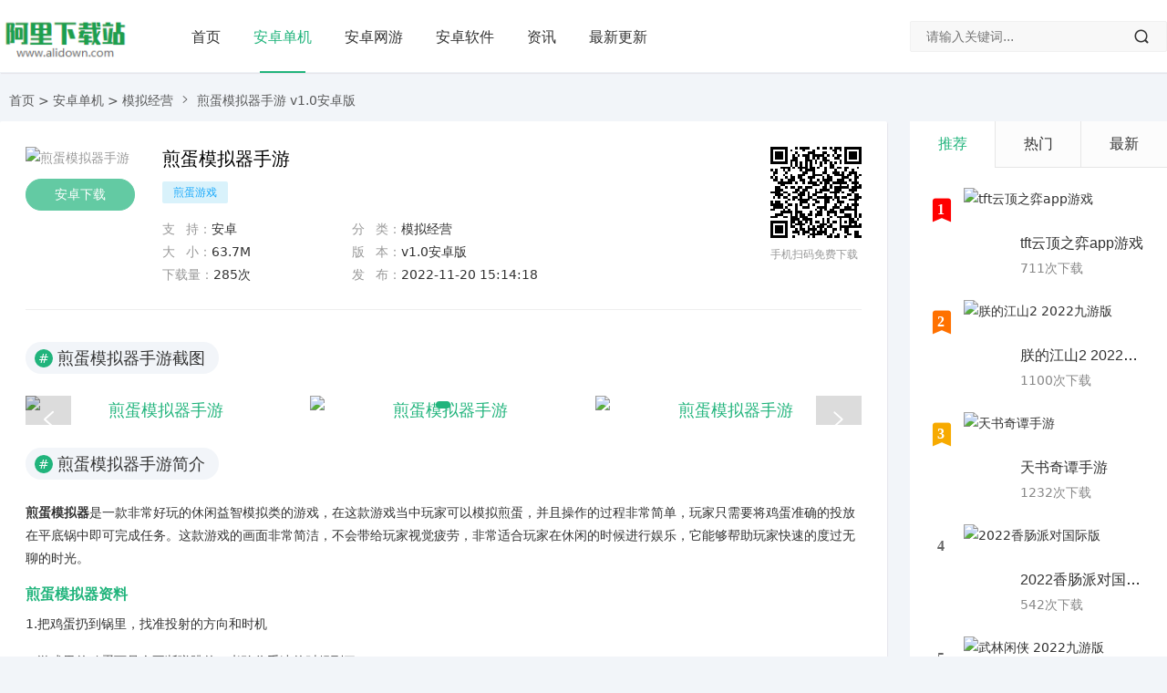

--- FILE ---
content_type: text/html
request_url: https://www.alidown.com/danji/2.html
body_size: 13171
content:
<!DOCTYPE html>
<html lang="zh-CN">
<head>
<meta charset="UTF-8">
<meta name="viewport" content="width=device-width, initial-scale=1.0, minimum-scale=1.0, maximum-scale=1.0, user-scalable=no">
<meta name="renderer" content="webkit">
<meta name="force-rendering" content="webkit">
<meta http-equiv="X-UA-Compatible" content="IE=edge,Chrome=1">
<meta name="applicable-device" content="pc,mobile"> 
<title>煎蛋模拟器最新版下载-煎蛋模拟器手游下载v1.0 安卓版-阿里下载站</title>
<meta name="keywords" content="煎蛋模拟器手游下载,煎蛋模拟器,煎蛋手游" />
<meta name="description" content="煎蛋模拟器是一款非常好玩的休闲益智模拟类的游戏，在这款游戏当中玩家可以模拟煎蛋，并且操作的过程非常简单，玩家只需要将鸡蛋准确的投放在平底锅中即可完成任务。这款游戏的画面非常简洁，不会带给玩家视觉疲劳，非常适合玩家在休闲的时候进行娱乐，它能够帮助玩家快速的度过无聊的时光。" />
<meta property="og:type" content="soft"/>
<meta property="og:description" content="煎蛋模拟器是一款非常好玩的休闲益智模拟类的游戏，在这款游戏当中玩家可以模拟煎蛋，并且操作的过程非常简单，玩家只需要将鸡蛋准确的投放在平底锅中即可完成任务。这款游戏的画面非常简洁，不会带给玩家视觉疲劳，非常适合玩家在休闲的时候进行娱乐，它能够帮助玩家快速的度过无聊的时光。"/>
<meta property="og:soft:file_size" content="63.7M"/>
<meta property="og:soft:operating_system" content="Android"/>
<meta property="og:image" content="https://www.alidown.com/d/file/titlepic/20221117/b1jifys0d0d.png"/>
<meta property="og:release_date" content="2022-11-20T15:14:18"/>
<meta property="og:title" content="煎蛋模拟器手游"/>
<meta property="og:soft:url" content="https://www.alidown.com/danji/2.html"/> 
<link href="/kaifamei/css/font.css" rel="stylesheet">
<link href="/kaifamei/css/style2.css" rel="stylesheet">
<link href="/kaifamei/css/swiper.min.css" rel="stylesheet">
<link href="/kaifamei/css/base.css" rel="stylesheet">
<link href="/kaifamei/css/lightgallery.min.css" rel="stylesheet">
<link rel="canonical" href="https://www.alidown.com/danji/2.html"/>
<link rel="shortcut icon" href="/favicon.ico">
<script src="/kaifamei/js/jquery.min.js"></script>
<script src="/kaifamei/js/zblogphp.js" type="text/javascript"></script>
</head>
<body>
<header id="header" class="header header-fixed sb">
    <div class="h-wrap container clearfix">
    	<div class="logo-area fl">
    		<a href="/" title="阿里下载站">
    			<img class="img" src="/kaifamei/images/logo_default.png" alt="阿里下载站" title="阿里下载站"/>
    		</a>
    	</div>  
    	<div class="m-nav-btn"><i class="iconfont icon-menu"></i></div>
    	<nav class="responsive-nav">
            <div class="pc-nav m-nav fl" data-type="article"  data-infoid="9">
                <ul class="nav-ul">
                    <li ><a href="/">首页</a></li>
                    <li ><a href="/danji/" class="active">安卓单机</a></li>
                    <li ><a href="/wangyou/" class="">安卓网游</a></li>
                    <li ><a href="/app/" class="">安卓软件</a></li>
                    <li ><a href="/zixun/" class="">资讯</a></li>
                    <li ><a href="/newest.html" class="">最新更新</a></li>
                </ul>
            </div> 
        </nav>
        <span id="search-button" class="search-button hidden fr"><i class="iconfont icon-search"></i></span>
        <div id="search-area" class="container br">
        	<form class="searchform clearfix" name="search" method="get" action="/search/search.php">
            	<input class="s-input br fl" type="text" name="q" placeholder="请输入关键词..."> 
            	<button class="s-button fr br iconfont icon-search" type="submit" id="searchsubmit"></button>
        	</form>
        </div>         
    </div>
</header>

<nav class="breadcrumb container ellipsis">
    <a href="/">首页</a>&nbsp;>&nbsp;<a href="/danji/">安卓单机</a>&nbsp;>&nbsp;<a href="/danji/mnjy/">模拟经营</a><i class="iconfont icon-right"></i>煎蛋模拟器手游 v1.0安卓版</nav>

<div id="content" class="content container clearfix">
	<div id="mainbox" class="article-box fl mb">
		        
<article class="app-main sb br">
    <div class="head-info mb clearfix">
        <figure class="figure fl">		
            <img class="img-cover br" src="/d/file/titlepic/20221117/b1jifys0d0d.png" alt="煎蛋模拟器手游" title="煎蛋模拟器手游">
<li><a rel="nofollow" target="_blank" class="download brightness transition br" href="/url.php?url=aHR0cDovL3MuZG93bnBwLmNvbS9hbnpodW8xL2ppYW5kYW5tbnExLjBfMjI2NS5jb20uYXBr">安卓下载</a></li>
          
        	<p class="hidden-xl size ellipsis fl">大小：<span>63.7M</span></p>
        	<p class="hidden-xl num ellipsis fl">下载：<span>285次</span></p>
    	</figure>
    	<div class="main fl">
    	    <h1 class="title ellipsis">煎蛋模拟器手游</h1>
            <p class="tag">
             <a class='tags br transition' title='煎蛋游戏'>煎蛋游戏</a>        	</p>
        	<ul class="clearfix">
        	    <li class="ellipsis fl">支&nbsp;&nbsp;&nbsp;持：<span>安卓</span></li>
        	    <li class="ellipsis fl">分&nbsp;&nbsp;&nbsp;类：<span>模拟经营</span></li>
        	    <li class="ellipsis fl">大&nbsp;&nbsp;&nbsp;小：<span>63.7M</span></li>
        	    <li class="ellipsis fl">版&nbsp;&nbsp;&nbsp;本：<span>v1.0安卓版</span></li>
        	    <li class="ellipsis fl">下载量：<span>285次</span></li>
        	    <li class="ellipsis fl">发&nbsp;&nbsp;&nbsp;布：<span>2022-11-20 15:14:18</span></li>        	    
        	</ul>
    	</div>
    	<div class="hidden-sm-md-lg qr fr">
            <div id="qrcode"></div>
    	    <p class="p">手机扫码免费下载</p>
    	</div>
    </div>
<script src="/kaifamei/js/jquery.qrcode.min.js"></script>
<script>
    $('#qrcode').qrcode({
        render: "canvas", //也可以替换为table
        width: 100,
        height: 100,
        text: "https://www.alidown.com/danji/2.html"
    });
</script>      
    <!-- 广告位AD2  -->
                	
	<div class="app-content">
	    <div><p class="title-css"><span class="i">#</span>煎蛋模拟器手游截图</p></div>
				<div class="swiper-container">
					<div class="swiper-wrapper" id="lightgallery">
					<a href="/d/file/titlepic/20221117/upa42dgjeaz.jpg" class="swiper-slide"><img src="/d/file/titlepic/20221117/upa42dgjeaz.jpg" alt="煎蛋模拟器手游"></a>						 
<a href="/d/file/titlepic/20221117/dugayspswlg.jpg" class="swiper-slide"><img src="/d/file/titlepic/20221117/dugayspswlg.jpg" alt="煎蛋模拟器手游"></a>						 
<a href="/d/file/titlepic/20221117/t4iq4snfmnp.jpg" class="swiper-slide"><img src="/d/file/titlepic/20221117/t4iq4snfmnp.jpg" alt="煎蛋模拟器手游"></a>						 
					 </div>
					<div class="swiper-pagination"></div>
					<p class="swiper-button-next iconfont icon-right"></p>
					<p class="swiper-button-prev iconfont icon-left"></p>
				</div>
        	    <div><p class="title-css"><span class="i">#</span>煎蛋模拟器手游简介</p></div>
	    <p><strong>煎蛋模拟器</strong>是一款非常好玩的休闲益智模拟类的游戏，在这款游戏当中玩家可以模拟煎蛋，并且操作的过程非常简单，玩家只需要将鸡蛋准确的投放在平底锅中即可完成任务。这款游戏的画面非常简洁，不会带给玩家视觉疲劳，非常适合玩家在休闲的时候进行娱乐，它能够帮助玩家快速的度过无聊的时光。</p>
<h3>煎蛋模拟器资料</h3>
<p>1.把鸡蛋扔到锅里，找准投射的方向和时机</p>
<p>2.游戏里的鸡蛋可是会不断弹跳的。考验你手速的时候到了</p>
<p>3.点击拖动弹簧床别让鸡蛋掉到地上哦！</p>
<p style="text-align: center"><img alt="煎蛋模拟器游戏下载" height="536" src="/d/file/titlepic/20221117/fqfeejea3tc.jpg" title="煎蛋模拟器最新版" width="300" /></p>
<h3>煎蛋模拟器最新版特色</h3>
<p>1、丰富不同的闯关关卡挑战，等你来体验与挑战更多。</p>
<p>2、各种不同的手游道具装备，赚取金币收集更多内容。</p>
<p>3、轻松欢快的手游背景音乐，给你沉醉式的休闲乐趣。</p>
<h3>煎蛋模拟器游戏优势</h3>
<p>1、适合各个年龄段的玩家，非常有趣。</p>
<p>2、操作非常简单，玩家可以快速上手。</p>
<p>3、趣味游戏操作，完成各种煎鸡蛋任务。</p>
<p>4、游戏的风格很简单，鸡蛋加一个锅。</p>
<h3>煎蛋模拟器游戏亮点</h3>
<p>1、适合打发时间的绝佳选择。</p>
<p>2、丰富的背景音乐与音响效果;</p>
<p>3、令人惊叹的3d彩色游戏画面与平滑的高清图像;</p>
<h3>煎蛋模拟器小编点评：</h3>
<p>这款游戏总体来说还是非常好玩的，虽然画面非常简单，但是还原度非常高，玩家只需要动动手指就能够操作好。但是想要煎好一个完美的鸡蛋，这就需要考验玩家的动手操作能力，玩家需要完全把控好时间才能够煎好鸡蛋。</p></div>
</article>
    <div class="prev-next sb br mb clearfix">
	<p class="post-prev fl ellipsis">
				<span class="prev">上一个</span><strong><a class='article-page-prev' href='/danji/mnjy/'>返回列表</a></strong>
			</p>
	<p class="post-next fr ellipsis">
				<span class="next">下一个</span><strong><a class='article-page-next' href='/danji/11.html'>城市极限狂飙最新版</a></strong>
			</p>
</div>





                        <div class="related-item br mb ">
                <div class="c-title mrf">
                    <span class="name">相关专题</span>
                </div>

                <div class="table_card sb br mrf">
                    <ul class="tab">
                                                                    <li class="active">煎蛋游戏</li>
                                                                </ul>
                    <div class="tabCon">
                                                <div class="ul on">
                            <div class="collection">
                                <article class="article-list clearfix">
                                    <figure class="figure fl">
                                        <a class="thumbnail" href="#" alt="煎蛋游戏">
                                            <img src="/e/data/images/noimg.jpg" alt="煎蛋游戏">
                                        </a>
                                    </figure>
                                    <div class="content">
                                        <h2 class="title ellipsis m-multi-ellipsis">
                                            <a href="#" title="煎蛋游戏">
                                                煎蛋游戏                                            </a>
                                        </h2>
                                        <p class="intro line-only">
                                            煎蛋游戏专题合集...                                        </p>
                                            <time class="time fl" datetime="2022-11-17" title="2022-11-17"> <i class="iconfont icon-time"></i>2022-11-17</time>
                                        </p>
                                    </div>
                                </article>
                            </div>


                            <ul class=" clearfix ">
                                                            </ul>
                        </div>
                                            </div>
                </div>

            </div>




<div class="related-item sb br mb">
	<p class="c-title"><span class="name">猜你喜欢</span></p>
    <ul class="ul clearfix">
	    	<li class="item fl">
		<a class="thumbnail" href="/danji/24.html" title="校车驾驶模拟器游戏">		
            <img class="img-cover br" src="/d/file/titlepic/20221117/fhusfkplgl2.jpg" alt="校车驾驶模拟器游戏" title="校车驾驶模拟器游戏">		
        </a>
        <h2 class="title ellipsis"><a href="/danji/24.html" title="校车驾驶模拟器游戏">校车驾驶模拟器游戏</a><span class="sub ellipsis">模拟经营</span></h2>
        <a rel="nofollow" class="download br" href="/danji/24.html">下载</a>
    </li> 
	    	<li class="item fl">
		<a class="thumbnail" href="/danji/17.html" title="遨游中国飞机模拟器">		
            <img class="img-cover br" src="/d/file/titlepic/20221117/2belbw4xabs.png" alt="遨游中国飞机模拟器" title="遨游中国飞机模拟器">		
        </a>
        <h2 class="title ellipsis"><a href="/danji/17.html" title="遨游中国飞机模拟器">遨游中国飞机模拟器</a><span class="sub ellipsis">模拟经营</span></h2>
        <a rel="nofollow" class="download br" href="/danji/17.html">下载</a>
    </li> 
	    	<li class="item fl">
		<a class="thumbnail" href="/danji/15.html" title="妖怪旅店最新版">		
            <img class="img-cover br" src="/d/file/titlepic/20221117/ebd113c53dv.png" alt="妖怪旅店最新版" title="妖怪旅店最新版">		
        </a>
        <h2 class="title ellipsis"><a href="/danji/15.html" title="妖怪旅店最新版">妖怪旅店最新版</a><span class="sub ellipsis">模拟经营</span></h2>
        <a rel="nofollow" class="download br" href="/danji/15.html">下载</a>
    </li> 
	    	<li class="item fl">
		<a class="thumbnail" href="/danji/13.html" title="心动小情侣官方正式版">		
            <img class="img-cover br" src="/d/file/titlepic/20221117/ry3gy2ftoez.png" alt="心动小情侣官方正式版" title="心动小情侣官方正式版">		
        </a>
        <h2 class="title ellipsis"><a href="/danji/13.html" title="心动小情侣官方正式版">心动小情侣官方正式版</a><span class="sub ellipsis">模拟经营</span></h2>
        <a rel="nofollow" class="download br" href="/danji/13.html">下载</a>
    </li> 
	    	<li class="item fl">
		<a class="thumbnail" href="/danji/11.html" title="城市极限狂飙最新版">		
            <img class="img-cover br" src="/d/file/titlepic/20221117/t4vyxhmben2.png" alt="城市极限狂飙最新版" title="城市极限狂飙最新版">		
        </a>
        <h2 class="title ellipsis"><a href="/danji/11.html" title="城市极限狂飙最新版">城市极限狂飙最新版</a><span class="sub ellipsis">模拟经营</span></h2>
        <a rel="nofollow" class="download br" href="/danji/11.html">下载</a>
    </li> 
	    	<li class="item fl">
		<a class="thumbnail" href="/danji/2.html" title="煎蛋模拟器手游">		
            <img class="img-cover br" src="/d/file/titlepic/20221117/b1jifys0d0d.png" alt="煎蛋模拟器手游" title="煎蛋模拟器手游">		
        </a>
        <h2 class="title ellipsis"><a href="/danji/2.html" title="煎蛋模拟器手游">煎蛋模拟器手游</a><span class="sub ellipsis">模拟经营</span></h2>
        <a rel="nofollow" class="download br" href="/danji/2.html">下载</a>
    </li> 
	        </ul>
</div>

<!--资讯-->
<div class="related-art sb br mb">
	<p class="c-title"><span class="name">最新资讯</span></p>
    <ul class="ul clearfix">
	        <li class="related fl">
        <a href="/zixun/8114.html" title="魔兽世界太阳井高地2025全攻略｜正式服/怀旧服双版本路线+暴雪认证坐标位置">
            <span class="title ellipsis"><i class="iconfont icon-dot"></i>魔兽世界太阳井高地2025全攻略｜正式服/怀旧服双版本路线+暴雪认证坐标位置</span>
        </a>
    </li>
	        <li class="related fl">
        <a href="/zixun/8113.html" title="暗黑破坏神2库拉斯特商场位置解析｜2025最新地图路线+传送点坐标指南">
            <span class="title ellipsis"><i class="iconfont icon-dot"></i>暗黑破坏神2库拉斯特商场位置解析｜2025最新地图路线+传送点坐标指南</span>
        </a>
    </li>
	        <li class="related fl">
        <a href="/zixun/8112.html" title="奥比岛2025最新卖东西攻略｜手游/页游双端摆摊技巧+快速赚钱方法">
            <span class="title ellipsis"><i class="iconfont icon-dot"></i>奥比岛2025最新卖东西攻略｜手游/页游双端摆摊技巧+快速赚钱方法</span>
        </a>
    </li>
	        <li class="related fl">
        <a href="/zixun/8111.html" title="魔兽世界黑锋骑士团战袍怎么获得？2025最新军需官位置与声望要求">
            <span class="title ellipsis"><i class="iconfont icon-dot"></i>魔兽世界黑锋骑士团战袍怎么获得？2025最新军需官位置与声望要求</span>
        </a>
    </li>
	        <li class="related fl">
        <a href="/zixun/8110.html" title="帝国时代2秘籍代码大全2025｜全版本通用作弊指令+资源生成攻略">
            <span class="title ellipsis"><i class="iconfont icon-dot"></i>帝国时代2秘籍代码大全2025｜全版本通用作弊指令+资源生成攻略</span>
        </a>
    </li>
	        <li class="related fl">
        <a href="/zixun/8109.html" title="第五人格4888快乐石怎么领？2025最新兑换码永久有效">
            <span class="title ellipsis"><i class="iconfont icon-dot"></i>第五人格4888快乐石怎么领？2025最新兑换码永久有效</span>
        </a>
    </li>
	        <li class="related fl">
        <a href="/zixun/8108.html" title="摩尔庄园洒水机充电全攻略｜官方设定+快速蓄能技巧">
            <span class="title ellipsis"><i class="iconfont icon-dot"></i>摩尔庄园洒水机充电全攻略｜官方设定+快速蓄能技巧</span>
        </a>
    </li>
	        <li class="related fl">
        <a href="/zixun/8107.html" title="魔兽世界考古学有哪些奖励？2025暗影国度&怀旧服稀有物品全览">
            <span class="title ellipsis"><i class="iconfont icon-dot"></i>魔兽世界考古学有哪些奖励？2025暗影国度&怀旧服稀有物品全览</span>
        </a>
    </li>
	        <li class="related fl">
        <a href="/zixun/8106.html" title="摩尔庄园网页版怎么进？2025最新官方正版入口地址解析">
            <span class="title ellipsis"><i class="iconfont icon-dot"></i>摩尔庄园网页版怎么进？2025最新官方正版入口地址解析</span>
        </a>
    </li>
	        <li class="related fl">
        <a href="/zixun/8105.html" title="原神云游戏官网安全入口指南｜2025最新链接防迷路攻略">
            <span class="title ellipsis"><i class="iconfont icon-dot"></i>原神云游戏官网安全入口指南｜2025最新链接防迷路攻略</span>
        </a>
    </li>
	        </ul>
</div>
            	
	</div>
    <aside id="sidebar" class="hidden-sm-md-lg fr">
        <div class="theiaStickySidebar">
            
<section id="top10" class="widget widget_top10 sb br mb">
    
                    
            <ul class="widget-content top10">
        		<div class="table_card">
        			<ul class="tab">
        				<li class="active">推荐</li>
        				<li>热门</li>
        				<li>最新</li></ul>
        			<div class="tabCon">
        				<ul class="list ul on">
						
        <li class="item">
    	    <div class="clearfix"><span class="fl iconfont icon-top10 list list-1"><small>1</small></span><a class="thumbnail fl" href="/wangyou/30.html" title="tft云顶之弈app游戏">
                    <img class="img img-cover br" src="/d/file/titlepic/20221117/ds1qvpqqepb.png" alt="tft云顶之弈app游戏" title="tft云顶之弈app游戏">
                </a><div class="fr-wrap">
                    <div class="title-wrap">
                        <h2 class="title ellipsis">
                            <a href="/wangyou/30.html" title="tft云顶之弈app游戏">tft云顶之弈app游戏</a>
                        </h2>
                        <p class="intro br clearfix ellipsis">
                			711次下载
            		    </p>             			                    
                    </div>     			                
    		    </div>
    	    </div>  
        </li>
						
        <li class="item">
    	    <div class="clearfix"><span class="fl iconfont icon-top10 list list-2"><small>2</small></span><a class="thumbnail fl" href="/wangyou/29.html" title="朕的江山2 2022九游版">
                    <img class="img img-cover br" src="/d/file/titlepic/20221117/zwgh0ccy3ld.png" alt="朕的江山2 2022九游版" title="朕的江山2 2022九游版">
                </a><div class="fr-wrap">
                    <div class="title-wrap">
                        <h2 class="title ellipsis">
                            <a href="/wangyou/29.html" title="朕的江山2 2022九游版">朕的江山2 2022九游版</a>
                        </h2>
                        <p class="intro br clearfix ellipsis">
                			1100次下载
            		    </p>             			                    
                    </div>     			                
    		    </div>
    	    </div>  
        </li>
						
        <li class="item">
    	    <div class="clearfix"><span class="fl iconfont icon-top10 list list-3"><small>3</small></span><a class="thumbnail fl" href="/wangyou/28.html" title="天书奇谭手游">
                    <img class="img img-cover br" src="/d/file/titlepic/20221117/pm0cfdif5e5.png" alt="天书奇谭手游" title="天书奇谭手游">
                </a><div class="fr-wrap">
                    <div class="title-wrap">
                        <h2 class="title ellipsis">
                            <a href="/wangyou/28.html" title="天书奇谭手游">天书奇谭手游</a>
                        </h2>
                        <p class="intro br clearfix ellipsis">
                			1232次下载
            		    </p>             			                    
                    </div>     			                
    		    </div>
    	    </div>  
        </li>
						
        <li class="item">
    	    <div class="clearfix"><span class="fl iconfont icon-top10 list list-4"><small>4</small></span><a class="thumbnail fl" href="/wangyou/27.html" title="2022香肠派对国际版">
                    <img class="img img-cover br" src="/d/file/titlepic/20221117/iiraaenavzo.png" alt="2022香肠派对国际版" title="2022香肠派对国际版">
                </a><div class="fr-wrap">
                    <div class="title-wrap">
                        <h2 class="title ellipsis">
                            <a href="/wangyou/27.html" title="2022香肠派对国际版">2022香肠派对国际版</a>
                        </h2>
                        <p class="intro br clearfix ellipsis">
                			542次下载
            		    </p>             			                    
                    </div>     			                
    		    </div>
    	    </div>  
        </li>
						
        <li class="item">
    	    <div class="clearfix"><span class="fl iconfont icon-top10 list list-5"><small>5</small></span><a class="thumbnail fl" href="/wangyou/26.html" title="武林闲侠 2022九游版">
                    <img class="img img-cover br" src="/d/file/titlepic/20221117/t1pwrzdxoqr.png" alt="武林闲侠 2022九游版" title="武林闲侠 2022九游版">
                </a><div class="fr-wrap">
                    <div class="title-wrap">
                        <h2 class="title ellipsis">
                            <a href="/wangyou/26.html" title="武林闲侠 2022九游版">武林闲侠 2022九游版</a>
                        </h2>
                        <p class="intro br clearfix ellipsis">
                			685次下载
            		    </p>             			                    
                    </div>     			                
    		    </div>
    	    </div>  
        </li>
						
        <li class="item">
    	    <div class="clearfix"><span class="fl iconfont icon-top10 list list-6"><small>6</small></span><a class="thumbnail fl" href="/danji/5.html" title="太空狼人模拟正式版">
                    <img class="img img-cover br" src="/d/file/titlepic/20221117/3vepwlezbjc.png" alt="太空狼人模拟正式版" title="太空狼人模拟正式版">
                </a><div class="fr-wrap">
                    <div class="title-wrap">
                        <h2 class="title ellipsis">
                            <a href="/danji/5.html" title="太空狼人模拟正式版">太空狼人模拟正式版</a>
                        </h2>
                        <p class="intro br clearfix ellipsis">
                			1032次下载
            		    </p>             			                    
                    </div>     			                
    		    </div>
    	    </div>  
        </li>
						
        <li class="item">
    	    <div class="clearfix"><span class="fl iconfont icon-top10 list list-7"><small>7</small></span><a class="thumbnail fl" href="/danji/4.html" title="僵尸阻击战正式版">
                    <img class="img img-cover br" src="/d/file/titlepic/20221117/3pgojnoljm2.jpg" alt="僵尸阻击战正式版" title="僵尸阻击战正式版">
                </a><div class="fr-wrap">
                    <div class="title-wrap">
                        <h2 class="title ellipsis">
                            <a href="/danji/4.html" title="僵尸阻击战正式版">僵尸阻击战正式版</a>
                        </h2>
                        <p class="intro br clearfix ellipsis">
                			615次下载
            		    </p>             			                    
                    </div>     			                
    		    </div>
    	    </div>  
        </li>
						
        <li class="item">
    	    <div class="clearfix"><span class="fl iconfont icon-top10 list list-8"><small>8</small></span><a class="thumbnail fl" href="/danji/3.html" title="樱花学院高校模拟最新版">
                    <img class="img img-cover br" src="/d/file/titlepic/20221117/wmxq4enlzri.png" alt="樱花学院高校模拟最新版" title="樱花学院高校模拟最新版">
                </a><div class="fr-wrap">
                    <div class="title-wrap">
                        <h2 class="title ellipsis">
                            <a href="/danji/3.html" title="樱花学院高校模拟最新版">樱花学院高校模拟最新版</a>
                        </h2>
                        <p class="intro br clearfix ellipsis">
                			937次下载
            		    </p>             			                    
                    </div>     			                
    		    </div>
    	    </div>  
        </li>
						
        <li class="item">
    	    <div class="clearfix"><span class="fl iconfont icon-top10 list list-9"><small>9</small></span><a class="thumbnail fl" href="/danji/2.html" title="煎蛋模拟器手游">
                    <img class="img img-cover br" src="/d/file/titlepic/20221117/b1jifys0d0d.png" alt="煎蛋模拟器手游" title="煎蛋模拟器手游">
                </a><div class="fr-wrap">
                    <div class="title-wrap">
                        <h2 class="title ellipsis">
                            <a href="/danji/2.html" title="煎蛋模拟器手游">煎蛋模拟器手游</a>
                        </h2>
                        <p class="intro br clearfix ellipsis">
                			285次下载
            		    </p>             			                    
                    </div>     			                
    		    </div>
    	    </div>  
        </li>
						
        <li class="item">
    	    <div class="clearfix"><span class="fl iconfont icon-top10 list list-10"><small>10</small></span><a class="thumbnail fl" href="/danji/1.html" title="创造像素飞艇最新版">
                    <img class="img img-cover br" src="/d/file/titlepic/20221117/hu2sfkwsiif.png" alt="创造像素飞艇最新版" title="创造像素飞艇最新版">
                </a><div class="fr-wrap">
                    <div class="title-wrap">
                        <h2 class="title ellipsis">
                            <a href="/danji/1.html" title="创造像素飞艇最新版">创造像素飞艇最新版</a>
                        </h2>
                        <p class="intro br clearfix ellipsis">
                			335次下载
            		    </p>             			                    
                    </div>     			                
    		    </div>
    	    </div>  
        </li>
				</ul>
        				<ul class="list ul">
						
        <li class="item">
    	    <div class="clearfix"><span class="fl iconfont icon-top10 list list-1"><small>1</small></span><a class="thumbnail fl" href="/wangyou/300.html" title="问鼎大舞台28圈">
                    <img class="img img-cover br" src="/d/file/titlepic/20240912/jqqlpjknbhc.jpg" alt="问鼎大舞台28圈" title="问鼎大舞台28圈">
                </a><div class="fr-wrap">
                    <div class="title-wrap">
                        <h2 class="title ellipsis">
                            <a href="/wangyou/300.html" title="问鼎大舞台28圈">问鼎大舞台28圈</a>
                        </h2>
                        <p class="intro br clearfix ellipsis">
                			4015次下载
            		    </p>             			                    
                    </div>     			                
    		    </div>
    	    </div>  
        </li>
						
        <li class="item">
    	    <div class="clearfix"><span class="fl iconfont icon-top10 list list-2"><small>2</small></span><a class="thumbnail fl" href="/wangyou/6602.html" title="宜宾博雅棋牌">
                    <img class="img img-cover br" src="/d/file/titlepic/20250117/oxcoqturrm0.png" alt="宜宾博雅棋牌" title="宜宾博雅棋牌">
                </a><div class="fr-wrap">
                    <div class="title-wrap">
                        <h2 class="title ellipsis">
                            <a href="/wangyou/6602.html" title="宜宾博雅棋牌">宜宾博雅棋牌</a>
                        </h2>
                        <p class="intro br clearfix ellipsis">
                			3692次下载
            		    </p>             			                    
                    </div>     			                
    		    </div>
    	    </div>  
        </li>
						
        <li class="item">
    	    <div class="clearfix"><span class="fl iconfont icon-top10 list list-3"><small>3</small></span><a class="thumbnail fl" href="/wangyou/5612.html" title="欢乐联网炸金花中文免费版">
                    <img class="img img-cover br" src="/d/file/titlepic/20241219/hvoz0t5owfn.png" alt="欢乐联网炸金花中文免费版" title="欢乐联网炸金花中文免费版">
                </a><div class="fr-wrap">
                    <div class="title-wrap">
                        <h2 class="title ellipsis">
                            <a href="/wangyou/5612.html" title="欢乐联网炸金花中文免费版">欢乐联网炸金花中文免费版</a>
                        </h2>
                        <p class="intro br clearfix ellipsis">
                			3335次下载
            		    </p>             			                    
                    </div>     			                
    		    </div>
    	    </div>  
        </li>
						
        <li class="item">
    	    <div class="clearfix"><span class="fl iconfont icon-top10 list list-4"><small>4</small></span><a class="thumbnail fl" href="/wangyou/2079.html" title="单机经典炸金花">
                    <img class="img img-cover br" src="/d/file/titlepic/20241011/jntg3tppqvf.jpg" alt="单机经典炸金花" title="单机经典炸金花">
                </a><div class="fr-wrap">
                    <div class="title-wrap">
                        <h2 class="title ellipsis">
                            <a href="/wangyou/2079.html" title="单机经典炸金花">单机经典炸金花</a>
                        </h2>
                        <p class="intro br clearfix ellipsis">
                			3331次下载
            		    </p>             			                    
                    </div>     			                
    		    </div>
    	    </div>  
        </li>
						
        <li class="item">
    	    <div class="clearfix"><span class="fl iconfont icon-top10 list list-5"><small>5</small></span><a class="thumbnail fl" href="/wangyou/444.html" title="c7">
                    <img class="img img-cover br" src="/d/file/titlepic/20240916/p0pchzgrfhm.png" alt="c7" title="c7">
                </a><div class="fr-wrap">
                    <div class="title-wrap">
                        <h2 class="title ellipsis">
                            <a href="/wangyou/444.html" title="c7">c7</a>
                        </h2>
                        <p class="intro br clearfix ellipsis">
                			3158次下载
            		    </p>             			                    
                    </div>     			                
    		    </div>
    	    </div>  
        </li>
						
        <li class="item">
    	    <div class="clearfix"><span class="fl iconfont icon-top10 list list-6"><small>6</small></span><a class="thumbnail fl" href="/wangyou/6520.html" title="97国际97622.com">
                    <img class="img img-cover br" src="/d/file/titlepic/20250114/zy2x5x4twj0.png" alt="97国际97622.com" title="97国际97622.com">
                </a><div class="fr-wrap">
                    <div class="title-wrap">
                        <h2 class="title ellipsis">
                            <a href="/wangyou/6520.html" title="97国际97622.com">97国际97622.com</a>
                        </h2>
                        <p class="intro br clearfix ellipsis">
                			2375次下载
            		    </p>             			                    
                    </div>     			                
    		    </div>
    	    </div>  
        </li>
						
        <li class="item">
    	    <div class="clearfix"><span class="fl iconfont icon-top10 list list-7"><small>7</small></span><a class="thumbnail fl" href="/wangyou/5044.html" title="男生和女生一起打扑克牌经典版">
                    <img class="img img-cover br" src="/d/file/titlepic/20241110/lwk4uwjgotg.jpg" alt="男生和女生一起打扑克牌经典版" title="男生和女生一起打扑克牌经典版">
                </a><div class="fr-wrap">
                    <div class="title-wrap">
                        <h2 class="title ellipsis">
                            <a href="/wangyou/5044.html" title="男生和女生一起打扑克牌经典版">男生和女生一起打扑克牌经典版</a>
                        </h2>
                        <p class="intro br clearfix ellipsis">
                			2108次下载
            		    </p>             			                    
                    </div>     			                
    		    </div>
    	    </div>  
        </li>
						
        <li class="item">
    	    <div class="clearfix"><span class="fl iconfont icon-top10 list list-8"><small>8</small></span><a class="thumbnail fl" href="/wangyou/379.html" title="c7c7app手游.cn">
                    <img class="img img-cover br" src="/d/file/titlepic/20240914/m2ukuzrsue0.png" alt="c7c7app手游.cn" title="c7c7app手游.cn">
                </a><div class="fr-wrap">
                    <div class="title-wrap">
                        <h2 class="title ellipsis">
                            <a href="/wangyou/379.html" title="c7c7app手游.cn">c7c7app手游.cn</a>
                        </h2>
                        <p class="intro br clearfix ellipsis">
                			1802次下载
            		    </p>             			                    
                    </div>     			                
    		    </div>
    	    </div>  
        </li>
						
        <li class="item">
    	    <div class="clearfix"><span class="fl iconfont icon-top10 list list-9"><small>9</small></span><a class="thumbnail fl" href="/wangyou/261.html" title="问鼎模拟器官方版">
                    <img class="img img-cover br" src="/d/file/titlepic/20240911/rr3s4arzwqn.jpg" alt="问鼎模拟器官方版" title="问鼎模拟器官方版">
                </a><div class="fr-wrap">
                    <div class="title-wrap">
                        <h2 class="title ellipsis">
                            <a href="/wangyou/261.html" title="问鼎模拟器官方版">问鼎模拟器官方版</a>
                        </h2>
                        <p class="intro br clearfix ellipsis">
                			1794次下载
            		    </p>             			                    
                    </div>     			                
    		    </div>
    	    </div>  
        </li>
						
        <li class="item">
    	    <div class="clearfix"><span class="fl iconfont icon-top10 list list-10"><small>10</small></span><a class="thumbnail fl" href="/wangyou/5730.html" title="80怀旧街机水果铃铛">
                    <img class="img img-cover br" src="/d/file/titlepic/20241222/xshtx3ygo4a.png" alt="80怀旧街机水果铃铛" title="80怀旧街机水果铃铛">
                </a><div class="fr-wrap">
                    <div class="title-wrap">
                        <h2 class="title ellipsis">
                            <a href="/wangyou/5730.html" title="80怀旧街机水果铃铛">80怀旧街机水果铃铛</a>
                        </h2>
                        <p class="intro br clearfix ellipsis">
                			1712次下载
            		    </p>             			                    
                    </div>     			                
    		    </div>
    	    </div>  
        </li>
		        					        				</ul>
        				<ul class="list ul">
						
        <li class="item">
    	    <div class="clearfix"><span class="fl iconfont icon-top10 list list-1"><small>1</small></span><a class="thumbnail fl" href="/wangyou/8967.html" title="樱花校园模拟器1.039.90最新版汉化版">
                    <img class="img img-cover br" src="/d/file/titlepic/20250314/u2xwjf4io01.png" alt="樱花校园模拟器1.039.90最新版汉化版" title="樱花校园模拟器1.039.90最新版汉化版">
                </a><div class="fr-wrap">
                    <div class="title-wrap">
                        <h2 class="title ellipsis">
                            <a href="/wangyou/8967.html" title="樱花校园模拟器1.039.90最新版汉化版">樱花校园模拟器1.039.90最新版汉化版</a>
                        </h2>
                        <p class="intro br clearfix ellipsis">
                			703次下载
            		    </p>             			                    
                    </div>     			                
    		    </div>
    	    </div>  
        </li>
						
        <li class="item">
    	    <div class="clearfix"><span class="fl iconfont icon-top10 list list-2"><small>2</small></span><a class="thumbnail fl" href="/wangyou/8968.html" title="明日之后环太平洋版">
                    <img class="img img-cover br" src="/d/file/titlepic/20250314/0g1wczdxriw.png" alt="明日之后环太平洋版" title="明日之后环太平洋版">
                </a><div class="fr-wrap">
                    <div class="title-wrap">
                        <h2 class="title ellipsis">
                            <a href="/wangyou/8968.html" title="明日之后环太平洋版">明日之后环太平洋版</a>
                        </h2>
                        <p class="intro br clearfix ellipsis">
                			197次下载
            		    </p>             			                    
                    </div>     			                
    		    </div>
    	    </div>  
        </li>
						
        <li class="item">
    	    <div class="clearfix"><span class="fl iconfont icon-top10 list list-3"><small>3</small></span><a class="thumbnail fl" href="/wangyou/8969.html" title="皮卡堂之梦想起源官服">
                    <img class="img img-cover br" src="/d/file/titlepic/20250314/mrqbud4u32u.png" alt="皮卡堂之梦想起源官服" title="皮卡堂之梦想起源官服">
                </a><div class="fr-wrap">
                    <div class="title-wrap">
                        <h2 class="title ellipsis">
                            <a href="/wangyou/8969.html" title="皮卡堂之梦想起源官服">皮卡堂之梦想起源官服</a>
                        </h2>
                        <p class="intro br clearfix ellipsis">
                			926次下载
            		    </p>             			                    
                    </div>     			                
    		    </div>
    	    </div>  
        </li>
						
        <li class="item">
    	    <div class="clearfix"><span class="fl iconfont icon-top10 list list-4"><small>4</small></span><a class="thumbnail fl" href="/wangyou/8970.html" title="遇见逆水寒">
                    <img class="img img-cover br" src="/d/file/titlepic/20250314/ta45qwpfxdd.png" alt="遇见逆水寒" title="遇见逆水寒">
                </a><div class="fr-wrap">
                    <div class="title-wrap">
                        <h2 class="title ellipsis">
                            <a href="/wangyou/8970.html" title="遇见逆水寒">遇见逆水寒</a>
                        </h2>
                        <p class="intro br clearfix ellipsis">
                			1009次下载
            		    </p>             			                    
                    </div>     			                
    		    </div>
    	    </div>  
        </li>
						
        <li class="item">
    	    <div class="clearfix"><span class="fl iconfont icon-top10 list list-5"><small>5</small></span><a class="thumbnail fl" href="/wangyou/8971.html" title="我的勇者官方版">
                    <img class="img img-cover br" src="/d/file/titlepic/20250314/hu5a5rt1bai.png" alt="我的勇者官方版" title="我的勇者官方版">
                </a><div class="fr-wrap">
                    <div class="title-wrap">
                        <h2 class="title ellipsis">
                            <a href="/wangyou/8971.html" title="我的勇者官方版">我的勇者官方版</a>
                        </h2>
                        <p class="intro br clearfix ellipsis">
                			316次下载
            		    </p>             			                    
                    </div>     			                
    		    </div>
    	    </div>  
        </li>
						
        <li class="item">
    	    <div class="clearfix"><span class="fl iconfont icon-top10 list list-6"><small>6</small></span><a class="thumbnail fl" href="/wangyou/8972.html" title="肥鹅健身房官网版">
                    <img class="img img-cover br" src="/d/file/titlepic/20250314/dbhhebvetxy.png" alt="肥鹅健身房官网版" title="肥鹅健身房官网版">
                </a><div class="fr-wrap">
                    <div class="title-wrap">
                        <h2 class="title ellipsis">
                            <a href="/wangyou/8972.html" title="肥鹅健身房官网版">肥鹅健身房官网版</a>
                        </h2>
                        <p class="intro br clearfix ellipsis">
                			343次下载
            		    </p>             			                    
                    </div>     			                
    		    </div>
    	    </div>  
        </li>
						
        <li class="item">
    	    <div class="clearfix"><span class="fl iconfont icon-top10 list list-7"><small>7</small></span><a class="thumbnail fl" href="/wangyou/8973.html" title="僵尸榨汁机新版">
                    <img class="img img-cover br" src="/d/file/titlepic/20250314/dtuconmztax.png" alt="僵尸榨汁机新版" title="僵尸榨汁机新版">
                </a><div class="fr-wrap">
                    <div class="title-wrap">
                        <h2 class="title ellipsis">
                            <a href="/wangyou/8973.html" title="僵尸榨汁机新版">僵尸榨汁机新版</a>
                        </h2>
                        <p class="intro br clearfix ellipsis">
                			164次下载
            		    </p>             			                    
                    </div>     			                
    		    </div>
    	    </div>  
        </li>
						
        <li class="item">
    	    <div class="clearfix"><span class="fl iconfont icon-top10 list list-8"><small>8</small></span><a class="thumbnail fl" href="/wangyou/8974.html" title="无极仙途免广告版">
                    <img class="img img-cover br" src="/d/file/titlepic/20250314/11p5u1nk54c.png" alt="无极仙途免广告版" title="无极仙途免广告版">
                </a><div class="fr-wrap">
                    <div class="title-wrap">
                        <h2 class="title ellipsis">
                            <a href="/wangyou/8974.html" title="无极仙途免广告版">无极仙途免广告版</a>
                        </h2>
                        <p class="intro br clearfix ellipsis">
                			985次下载
            		    </p>             			                    
                    </div>     			                
    		    </div>
    	    </div>  
        </li>
						
        <li class="item">
    	    <div class="clearfix"><span class="fl iconfont icon-top10 list list-9"><small>9</small></span><a class="thumbnail fl" href="/wangyou/8975.html" title="英雄联盟手游s13赛季">
                    <img class="img img-cover br" src="/d/file/titlepic/20250314/brvtu3x4jnk.png" alt="英雄联盟手游s13赛季" title="英雄联盟手游s13赛季">
                </a><div class="fr-wrap">
                    <div class="title-wrap">
                        <h2 class="title ellipsis">
                            <a href="/wangyou/8975.html" title="英雄联盟手游s13赛季">英雄联盟手游s13赛季</a>
                        </h2>
                        <p class="intro br clearfix ellipsis">
                			372次下载
            		    </p>             			                    
                    </div>     			                
    		    </div>
    	    </div>  
        </li>
						
        <li class="item">
    	    <div class="clearfix"><span class="fl iconfont icon-top10 list list-10"><small>10</small></span><a class="thumbnail fl" href="/wangyou/8976.html" title="甜瓜游乐场汉化版(自带模组)免广告">
                    <img class="img img-cover br" src="/d/file/titlepic/20250314/rokkk5drqss.jpg" alt="甜瓜游乐场汉化版(自带模组)免广告" title="甜瓜游乐场汉化版(自带模组)免广告">
                </a><div class="fr-wrap">
                    <div class="title-wrap">
                        <h2 class="title ellipsis">
                            <a href="/wangyou/8976.html" title="甜瓜游乐场汉化版(自带模组)免广告">甜瓜游乐场汉化版(自带模组)免广告</a>
                        </h2>
                        <p class="intro br clearfix ellipsis">
                			260次下载
            		    </p>             			                    
                    </div>     			                
    		    </div>
    	    </div>  
        </li>
		        					        				</ul>
        			</div>
        		</div>
            </ul>
                
    </section>
<section id="divPrevious" class="widget widget_previous sb br mb">
            <p class="c-title mb10"><span class="name">热门攻略</span></p>
    
                    
            <ul class="widget-content divPrevious">
			<li><a href="/zixun/1214.html" title="原神晶核在哪采集（分享几处蒙德地区晶核采集点）">原神晶核在哪采集（分享几处蒙德</a></li>
			<li><a href="/zixun/1902.html" title="dnf剑魂100级装备怎么搭配（100级版本剑魂装备搭配技巧）">dnf剑魂100级装备怎么搭配（100</a></li>
			<li><a href="/zixun/3069.html" title="创造与魔法东星斑鱼食谱有哪些（东星斑鱼可以做的食物大全）">创造与魔法东星斑鱼食谱有哪些</a></li>
			<li><a href="/zixun/5422.html" title="dota2与lol有什么区别（盘点dota2和英雄联盟的5点不同之处）">dota2与lol有什么区别（盘点dota</a></li>
			<li><a href="/zixun/6261.html" title="我的世界无中生怎么打（MC无中生模组玩法教程）">我的世界无中生怎么打（MC无中生</a></li>
			<li><a href="/zixun/6468.html" title="造梦西游3珍珠商店如何开启进入（大量获取珍珠的技巧分享）">造梦西游3珍珠商店如何开启进</a></li>
			<li><a href="/zixun/113.html" title="奥比岛手游宠物分布位置大全（宠物分布坐标最新一览）">奥比岛手游宠物分布位置大全（宠</a></li>
			<li><a href="/zixun/274.html" title="和平精英巡查条件怎么满足（和平精英怎么当巡查员）">和平精英巡查条件怎么满足（和平</a></li>
			<li><a href="/zixun/600.html" title="王者荣耀贵族八账号可以卖多少钱（王者v8账号价值多少钱）">王者荣耀贵族八账号可以卖多少</a></li>
			<li><a href="/zixun/2040.html" title="剑与远征霜息冰原隐藏宝箱怎么获得（霜息冰原隐藏宝箱获得方法介绍）">剑与远征霜息冰原隐藏宝箱怎么</a></li>
</ul>
                
    </section>
<section id="divComments" class="widget widget_comments sb br mb">
            <p class="c-title mb10"><span class="name">最新软件</span></p>
    
                            <ul class="widget-content divComments">
														<li class="list clearfix"><span class="avatar fl"><a href="/app/25.html"><img src="/d/file/titlepic/20221117/0ym4o4vq2py.png" alt="结构大师HD app" title="结构大师HD app"></a></span><div class="title"><a class="a ellipsis" href="/app/25.html" title="查阅详情">结构大师HD app</a><div class="info ellipsis"><span class="time"><i class="iconfont icon-time"></i>11-23</span><span class="author"><i class="iconfont icon-user"></i>常用工具 </span></div></div></li>
														<li class="list clearfix"><span class="avatar fl"><a href="/app/24.html"><img src="/d/file/titlepic/20221117/hbqiddupaqc.png" alt="术康pro app" title="术康pro app"></a></span><div class="title"><a class="a ellipsis" href="/app/24.html" title="查阅详情">术康pro app</a><div class="info ellipsis"><span class="time"><i class="iconfont icon-time"></i>11-23</span><span class="author"><i class="iconfont icon-user"></i>健康医疗 </span></div></div></li>
														<li class="list clearfix"><span class="avatar fl"><a href="/app/23.html"><img src="/d/file/titlepic/20221117/2cxt4rq2vke.png" alt="智小窝房东版官方正式版" title="智小窝房东版官方正式版"></a></span><div class="title"><a class="a ellipsis" href="/app/23.html" title="查阅详情">智小窝房东版官方正式版</a><div class="info ellipsis"><span class="time"><i class="iconfont icon-time"></i>11-23</span><span class="author"><i class="iconfont icon-user"></i>商务办公 </span></div></div></li>
														<li class="list clearfix"><span class="avatar fl"><a href="/app/22.html"><img src="/d/file/titlepic/20221117/vxm51efd3mf.png" alt="transcreen投屏app软件" title="transcreen投屏app软件"></a></span><div class="title"><a class="a ellipsis" href="/app/22.html" title="查阅详情">transcreen投屏app软件</a><div class="info ellipsis"><span class="time"><i class="iconfont icon-time"></i>11-23</span><span class="author"><i class="iconfont icon-user"></i>常用工具 </span></div></div></li>
														<li class="list clearfix"><span class="avatar fl"><a href="/app/21.html"><img src="/d/file/titlepic/20221117/gza0lwgzlj5.png" alt="医考拉正式版" title="医考拉正式版"></a></span><div class="title"><a class="a ellipsis" href="/app/21.html" title="查阅详情">医考拉正式版</a><div class="info ellipsis"><span class="time"><i class="iconfont icon-time"></i>11-23</span><span class="author"><i class="iconfont icon-user"></i>教育学习 </span></div></div></li>
														
							</ul>
                
    </section>        </div>
    </aside>
</div>

<footer class="footer">
    <div class="main container">
        <div class="f-about">
            <p>Copyright © 2006-2022 阿里下载站(www.alidown.com).All Rights Reserved
                <a class="icp" target="_blank" rel="nofollow" href="http://beian.miit.gov.cn">皖ICP备2021001144号-2</a>
<span class="contact">客服QQ:53636226</span>
                <span class="diy fr">
<a href="/about.html">关于我们</a><i>|</i>
<a href="/top.html">手游排行</a><i>|</i>
<a href="/sitemap.xml">网站地图</a>
</span>            </p>
        </div>
    </div>  
    <div id="toolbar" class="toolbar ">
        <div id="totop" class="btn hidden br transition"><i class="iconfont icon-totop"></i></div>
    </div>
</footer>
<script>
var _hmt = _hmt || [];
(function() {
  var hm = document.createElement("script");
  hm.src = "https://hm.baidu.com/hm.js?1b94cad25fbd2a52ee23f7fd80152eec";
  var s = document.getElementsByTagName("script")[0]; 
  s.parentNode.insertBefore(hm, s);
})();
</script>
<div id="mask-hidden" class="mask-hidden transition"></div>
<script src="/kaifamei/js/common.js"></script>
<script src="/kaifamei/js/headroom.min.js"></script>
<script src="/kaifamei/js/swiper.min.js"></script>
    <script type="text/javascript">
        $(document).ready(function (e) {
            $(".table_card").each(function(){
                var self = $(this)
                $(this).find(".tab li").click(function () {
                    self.find(".tab li").eq($(this).index()).addClass("active").siblings().removeClass("active");
                    self.find(".tabCon .ul").hide().eq($(this).index()).show();
                })
            })
            
        });
    </script>
<script>
    var swiper2 = new Swiper('.swiper-container', {
    pagination: '.swiper-pagination',
    nextButton: '.swiper-button-next',
    prevButton: '.swiper-button-prev', 
    slidesPerView: 3,
    paginationClickable: true,
    spaceBetween: 20
});
</script>
<script src="/kaifamei/js/lightgallery.min.js"></script> 
<script src="/kaifamei/js/lg-thumbnail.min.js"></script> 
<script src="/kaifamei/js/lg-zoom.min.js"></script>
<script>
    lightGallery(document.getElementById('lightgallery'));
</script>  
<script>
    $("#wrong-btn").click(function () {
        $("html, body").animate({scrollTop: $($(this).attr("href")).offset().top -20+ "px"}, 500);
        return false;
    });
</script>
<!--[if lt IE 9]><script src="/kaifamei/js/html5shiv.min.js"></script><![endif]-->
<script>
		(function(){
			var bp = document.createElement('script');
			var curProtocol = window.location.protocol.split(':')[0];
			if (curProtocol === 'https'){
		   bp.src = 'https://zz.bdstatic.com/linksubmit/push.js';
		  }
		  else{
		  bp.src = 'http://push.zhanzhang.baidu.com/push.js';
		  }
			var s = document.getElementsByTagName("script")[0];
			s.parentNode.insertBefore(bp, s);
		})();
		</script>
<div style="display:none"><script src=/e/public/ViewClick/?classid=8&id=2&addclick=1></script></div>
</body>
</html>

--- FILE ---
content_type: text/html; charset=utf-8
request_url: https://www.alidown.com/e/public/ViewClick/?classid=8&id=2&addclick=1
body_size: -6
content:
document.write('424');

--- FILE ---
content_type: text/css
request_url: https://www.alidown.com/kaifamei/css/font.css
body_size: 4721
content:
@font-face {font-family: "iconfont";
  src: url('//at.alicdn.com/t/font_1023710_2fttqnx4lmp.eot?t=1569755132023'); /* IE9 */
  src: url('//at.alicdn.com/t/font_1023710_2fttqnx4lmp.eot?t=1569755132023#iefix') format('embedded-opentype'), /* IE6-IE8 */
  url('[data-uri]') format('woff2'),
  url('//at.alicdn.com/t/font_1023710_2fttqnx4lmp.woff?t=1569755132023') format('woff'),
  url('//at.alicdn.com/t/font_1023710_2fttqnx4lmp.ttf?t=1569755132023') format('truetype'), /* chrome, firefox, opera, Safari, Android, iOS 4.2+ MjA4MTE1MzY1*/
  url('//at.alicdn.com/t/font_1023710_2fttqnx4lmp.svg?t=1569755132023#iconfont') format('svg'); /* iOS 4.1- */
}

.iconfont {
  font-family: "iconfont" !important;
  font-size: 16px;
  font-style: normal;
  -webkit-font-smoothing: antialiased;
  -moz-osx-font-smoothing: grayscale;
}

.icon-top10:before {
  content: "\e624";
}

.icon-yin:before {
  content: "\e65d";
}

.icon-time:before {
  content: "\e606";
}

.icon-love:before {
  content: "\e60e";
}

.icon-totop:before {
  content: "\e60b";
}

.icon-qzone:before {
  content: "\e8a7";
}

.icon-pen:before {
  content: "\e627";
}

.icon-comment:before {
  content: "\e61d";
}

.icon-view:before {
  content: "\e7ee";
}

.icon-collect:before {
  content: "\e6f8";
}

.icon-menu:before {
  content: "\e6aa";
}

.icon-search:before {
  content: "\e634";
}

.icon-tag:before {
  content: "\e86e";
}

.icon-qq:before {
  content: "\e882";
}

.icon-weibo:before {
  content: "\e883";
}

.icon-wechat:before {
  content: "\e884";
}

.icon-phone:before {
  content: "\e60f";
}

.icon-close:before {
  content: "\e630";
}

.icon-dot:before {
  content: "\f28c";
}

.icon-qr:before {
  content: "\e621";
}

.icon-user:before {
  content: "\e671";
}

.icon-top:before {
  content: "\e626";
}

.icon-down:before {
  content: "\e8a8";
}

.icon-right:before {
  content: "\e8a9";
}

.icon-left:before {
  content: "\e8aa";
}

.icon-tan:before {
  content: "\e602";
}

.icon-link:before {
  content: "\e607";
}
/*开发妹原创源码 www.kaifamei.com QQ:208115365*/


--- FILE ---
content_type: text/css
request_url: https://www.alidown.com/kaifamei/css/style2.css
body_size: 17680
content:
@charset "utf-8";
html {
	font-size: 100%;
	overflow-y: scroll;
	-webkit-text-size-adjust: 100%;
	-ms-text-size-adjust: 100%;
	text-rendering: optimizelegibility
}
*, :after, :before {
	-webkit-box-sizing: border-box;
	-moz-box-sizing: border-box;
	box-sizing: border-box
}
article, aside, blockquote, body, button, code, dd, details, dl, dt, fieldset, figcaption, figure, footer, form, h1, h2, h3, h4, h5, h6, header, hr, html, input, legend, li, menu, nav, ol, p, pre, section, td, textarea, th, ul {
	margin: 0;
	padding: 0
}
article, aside, details, figcaption, figure, footer, header, menu, nav, section {
	display: block
}
audio, canvas, video {
	display: inline-block
}
body, button, input, select, textarea {
	font: 400 14px/1.8 PingFang SC, Lantinghei SC, Microsoft Yahei, Hiragino Sans GB, Microsoft Sans Serif, WenQuanYi Micro Hei, sans
}
button::-moz-focus-inner, input::-moz-focus-inner {
padding:0;
border:0
}
table {
	border-collapse: collapse;
	border-spacing: 0
}
fieldset, img {
	border: 0
}
li, ul {
	list-style: none
}
.art-content li, .art-content ul {
	list-style: inherit
}
a {
	text-decoration: none
}
a:hover {
	text-decoration: none
}
small {
	font-size: .9em
}
input, textarea, button {
	outline: 0
}
h1, h2, h3, h4, h5, h6 {
	font-family: PingFang SC, Verdana, Helvetica Neue, Microsoft Yahei, Hiragino Sans GB, Microsoft Sans Serif, WenQuanYi Micro Hei, sans-serif;
	font-size: 100%;
	font-weight: 600;
	color: #000;
	line-height: 1.35
}
code, pre, pre tt {
	font-family: Courier, 'Courier New', monospace
}
pre {
	background: #f8f8f8;
	border: 1px solid #ddd;
	padding: 1em 1.5em;
	display: block;
	-webkit-overflow-scrolling: touch
}
hr {
	border: none;
	border-bottom: 1px solid #cfcfcf;
	margin-bottom: .8em;
	height: 10px
}
.textwrap, .textwrap td, .textwrap th {
	word-wrap: break-word;
	word-break: break-all
}
.textwrap-table {
	table-layout: fixed
}
.serif {
	font-family: Palatino, Optima, Georgia, serif
}
img {
	max-width: 100%
}
/*�Ƴ�iosĬ����ʽ*/
input, textarea, button {
	outline-style: none;
	-webkit-appearance: none;
}
/*==========global color=========*/
html {
	color: #333;
	background: #f2f5f9
}
a {
	color: #333
}
a:hover {
	color: #21b47c
}
::selection {
	background: #21b47c;
	color: #fff
}
::-moz-selection {
background:#21b47c;
color:#fff
}
/*==========public class=========*/
.clearfix:after {
	content: ".";
	display: block;
	height: 0;
	clear: both;
	visibility: hidden
}
.clear {
	clear: both
}
.fl {
	float: left
}
.fr {
	float: right
}
.bn {
	border: none!important
}
.pd {
	padding: 1.5em
}
.mb {
	margin-bottom: 25px
}
.mb10 {
	margin-bottom: 10px
}
.mt {
	margin-top: 25px
}
.mr {
	margin-right: 25px
}
.br {
	-moz-border-radius: 2px;
	-webkit-border-radius: 2px;
	border-radius: 2px
}
.sb {
	box-shadow: 1px 1px 1px #e6e6eb;
	border-bottom: 1px solid #eef1f5;
	background: #fff
}
.nav-sb {
	box-shadow: 0 1px 2px 0 rgba(0,0,0,.1);
	background: #fff
}
.mrf{margin-left: -1.5em!important;margin-right: -1.5em!important;}
.container {
	max-width: 1280px;
	margin: 0 auto
}
.transition {
	-webkit-transition: all ease .4s;
	-moz-transition: all ease .4s;
	-ms-transition: all ease .4s;
	-o-transition: all ease .4s;
	transition: all ease .4s
}
.img-cover {
	object-fit: cover
}
/*=====����ɨ��=====*/
.gradient {
	background-image: -webkit-linear-gradient(-30deg, #539FF1, #f00 30%, #002DBF 70%, #539FF1);
	-webkit-text-fill-color: transparent;
	-webkit-background-clip: text;
	-webkit-background-size: 200% 100%;
	-webkit-animation: text-background-animation 2s infinite linear;
}
@-webkit-keyframes text-background-animation {
0% {
background-position:20% 0
}
100% {
background-position:-120% 0
}
}
@keyframes text-background-animation {
0% {
background-position:20% 0
}
100% {
background-position:-120% 0
}
}
/*�����ı����ʡ��*/
.ellipsis {
	overflow: hidden;
	text-overflow: ellipsis;
	white-space: nowrap;
	width:100%;
}
/*�����ı����ʡ��*/
.multi-ellipsis {
	position: relative;
	line-height: 1.6em!important;
	height: 3.2em!important;
	overflow: hidden
}
.multi-ellipsis:after {
	content: "";
	font-weight: 700;
	position: absolute;
	bottom: 0;
	right: 0;
	padding-left: 20px;
	background: -webkit-linear-gradient(left, transparent, #fff 62%);
	background: -o-linear-gradient(right, transparent, #fff 62%);
	background: -moz-linear-gradient(right, transparent, #fff 62%);
	background: linear-gradient(to right, transparent, #fff 62%)
}
/*hoverʱ������ť��ɫ����*/
.brightness:hover {
	-webkit-filter: brightness(1.2);
	filter: brightness(1.2);
	-webkit-transition: all ease .4s;
	-moz-transition: all ease .4s;
	-ms-transition: all ease .4s;
	-o-transition: all ease .4s;
	transition: all ease .4s
}
/*�޸Ĳ�ͬ�ӿ��¹��������Ե�ֵ*/
@media screen and (max-width:1200px) {
.mb {
	margin-bottom: 10px
}
.m-multi-ellipsis {
	position: relative;
	line-height: 1.4em!important;
	height: 1.4em!important;
	overflow: hidden
}
.m-multi-ellipsis:after {
	content: "";
	font-weight: 700;
	position: absolute;
	bottom: 0;
	right: 0;
	padding-left: 20px;
	background: -webkit-linear-gradient(left, transparent, #fff 62%);
	background: -o-linear-gradient(right, transparent, #fff 62%);
	background: -moz-linear-gradient(right, transparent, #fff 62%);
	background: linear-gradient(to right, transparent, #fff 62%)
}
}
/*��ͬ�ӿ��¶�html������*/
.hidden {
	display: none
}
@media screen and (max-width:1200px) {
.hidden-sm-md-lg {
	display: none!important
}
}
@media screen and (max-width:768px) {
.hidden-sm {
	display: none!important
}
.line-only {
	text-overflow: ellipsis;white-space: nowrap;overflow: hidden;
}
}
@media screen and (min-width:769px) and (max-width:992px) {
.hidden-md {
	display: none!important
}
}
@media screen and (min-width:993px) and (max-width:1200px) {
.hidden-lg {
	display: none!important
}
}
@media screen and (min-width:1201px) {
.hidden-xl {
	display: none!important
}
}
/*========�����������ʽ========*/
.flink, .full-post, .related-art, .widget, #left_1, #left_2, #left_3, #middle_1, #middle_2, #full-post, .related-item, .comment-list, .comment-submit {
	padding: 1.5em
}
.c-title {
	font-size: 18px;
	padding-bottom: .5em;
	margin-top: -.5em;
	position: relative;
	padding-left: 16px;
}
.c-title:after {
	content: "#";
	color: #21b47c;
	opacity: .7;
	left: 0;
	width: 5px;
	height: 20px;
	top: 0;
	position: absolute;
	-webkit-transition: .5s;
	-moz-transition: .5s;
	-ms-transition: .5s;
	-o-transition: .5s;
	transition: .5s
}
/*========ͼƬ����Ч��========*/
#left_2 .thumbnail img, #aside_hot_comment .list img, #full-post .thumbnail img, .article-list img {
	-webkit-transition: all 0.5s ease-out 0s;
	-moz-transition: all 0.5s ease-out 0s;
	-ms-transition: all 0.5s ease-out 0s;
	-o-transition: all 0.5s ease-out 0s;
	transition: all 0.5s ease-out 0s;
}
#left_2 .thumbnail:hover img, #aside_hot_comment .list:hover img, #full-post .thumbnail:hover img, .article-list:hover img {
	-webkit-transform: rotate(3deg) scale(1.2);
	-moz-transform: rotate(3deg) scale(1.2);
	-ms-transform: rotate(3deg) scale(1.2);
	-o-transform: rotate(3deg) scale(1.2);
	transform: rotate(3deg) scale(1.2);
}
/*========animated========*/
.animated {
	-webkit-animation-duration: .5s;
	-moz-animation-duration: .5s;
	-o-animation-duration: .5s;
	animation-duration: .5s;
	-webkit-animation-fill-mode: both;
	-moz-animation-fill-mode: both;
	-o-animation-fill-mode: both;
	animation-fill-mode: both
}
@-webkit-keyframes slideDown {
0% {
-webkit-transform:translateY(-80px)
}
100% {
-webkit-transform:translateY(0)
}
}
@-moz-keyframes slideDown {
0% {
-moz-transform:translateY(-80px)
}
100% {
-moz-transform:translateY(0)
}
}
@-o-keyframes slideDown {
0% {
-o-transform:translateY(-80px)
}
100% {
-o-transform:translateY(0)
}
}
@keyframes slideDown {
0% {
transform:translateY(-80px)
}
100% {
transform:translateY(0)
}
}
.animated.slideDown {
	-webkit-animation-name: slideDown;
	-moz-animation-name: slideDown;
	-o-animation-name: slideDown;
	animation-name: slideDown
}
@-webkit-keyframes slideUp {
0% {
-webkit-transform:translateY(0)
}
100% {
-webkit-transform:translateY(-80px)
}
}
@-moz-keyframes slideUp {
0% {
-moz-transform:translateY(0)
}
100% {
-moz-transform:translateY(-80px)
}
}
@-o-keyframes slideUp {
0% {
-o-transform:translateY(0)
}
100% {
-o-transform:translateY(-80px)
}
}
@keyframes slideUp {
0% {
transform:translateY(0)
}
100% {
transform:translateY(-80px)
}
}
.animated.slideUp {
	-webkit-animation-name: slideUp;
	-moz-animation-name: slideUp;
	-o-animation-name: slideUp;
	animation-name: slideUp
}
/*========header========*/
.header-fixed {
	position: fixed;
	z-index: 10;
	right: 0;
	left: 0;
	top: 0;
}
.header {
	height: 80px;
	font-size: 100%;
	width: 100%;
	z-index: 9;
}
.h-wrap {
	height: 80px;
	position: relative
}
.header-top {
	height: 34px;
	line-height: 34px;
	overflow: hidden;
	color: #eee;
	background-color: #333
}
.header-top a {
	color: #fff;
	display: inline-block;
	padding: 0 0.5em;
}
.header-top .iconfont {
}
.header-top a:hover {
	color: #fff;
	background-color: #21b47c
}
.header-top .line {
	width: 1px;
	height: 10px;
	background-color: #ccc;
	display: inline-block;
	padding: 0;
}
.header-top .collect, .header-top .text {
	margin-left: 1.5em
}
.logo-area {
	padding-top: 18px;
	padding-right: 40px
}
.logo-area .img {
	width: 95%
}
.pc-nav {
	max-width: 80%;
	height: 80px;
}
.pc-nav li {
	float: left
}
.pc-nav li a {
	height: 80px;
	line-height: 80px;
	padding: 0 20px;
	font-size: 16px;
	display: block
}
.pc-nav li a:after {
	content: "\e8a8";
	font-family: iconfont!important;
	font-size: 16px;
	font-style: normal;
	-webkit-font-smoothing: antialiased;
	-moz-osx-font-smoothing: grayscale
}
.pc-nav .sub-nav a:after {
	content: "\e8a9";
	font-family: iconfont!important;
	font-size: 16px;
	font-style: normal;
	-webkit-font-smoothing: antialiased;
	-moz-osx-font-smoothing: grayscale
}
.pc-nav .sub-nav a:hover {
	color: #21b47c
}
.pc-nav li a {
	position: relative;
}
.pc-nav li a::before, .pc-nav .active::before {
	content: "";
	position: absolute;
	left: 50%;
	bottom: 0;
	width: 20%;
	height: 2px;
	opacity: 0;
	background-color: #21b47c;
	transform: translate(-50%, 0);
	transition: all 0.3s ease-in-out;
}
.pc-nav li ul li a::before, .pc-nav li ul li a.active::before {
	height: 0;
}
.pc-nav li a:hover::before, .pc-nav .active::before {
	width: 50%;
	opacity: 1;
}
.pc-nav .dropdown-nav .active::before {
	background-color: #fff;
}
.pc-nav li a:only-child::after {
	content: ""
}
.pc-nav .li-cate {
	position: relative
}
.pc-nav .active {
	color: #21b47c;
}
.dropdown-toggle:active, .open .dropdown-toggle {
	outline: 0
}
.dropdown-nav {
	position: absolute;
	top: 44px;
	left: 0;
	z-index: 1000;
	display: none;
	float: left;
	margin: 0;
	padding: 0;
	background-color: #323841;
	list-style: none
}
.dropdown-nav .active a, .dropdown-nav .active a:hover, .dropdown-nav li a:hover {
	background-color: #21b47c;
	color: #fff
}
.pc-nav {
	font-size: 14px;
	margin-right: 10px
}
.pc-nav li {
	position: relative;
	list-style: none;
	display: block;
	float: left
}
.pc-nav li a {
	text-transform: none;
	line-height: 80px;
	height: 80px;
	padding: 0 18px;
	display: block
}
.pc-nav li a i.fa {
	padding-right: 3px;
	position: relative;
	top: 0
}
.pc-nav li .sub-nav {
	text-align: left;
	position: absolute;
	top: 78px;
	left: -17px;
	display: none;
	background: #fff;
	border: 1px solid #eaeeef;
}
.pc-nav li .sub-nav li {
	float: none;
	height: 40px;
	min-height: 40px
}
.pc-nav li .sub-nav li a {
	line-height: 40px;
	height: 40px;
	padding: 0 35px;
	color: #1a1a1a;
	white-space: nowrap;
	min-width: 110px
}
.pc-nav li .sub-nav li a i.iconfont {
	padding-right: 3px
}
.pc-nav li .sub-nav li a:hover {
	background: 0 0
}
.pc-nav .active a, .pc-nav .active a:focus {
	color: #fff
}
.pc-nav li>ul>li a.current-menu-item {
	background: 0 0
}
.pc-nav li.current-menu-ancestor a, .pc-nav li.current-menu-item a, .pc-nav li.current-post-ancestor a, .pc-nav li:hover a {
	position: relative
}
.pc-nav li .icons {
	margin-right: 5px;
	font-size: 17px;
	top: 1px;
	position: relative
}
.pc-nav .nav-ul>li:hover>.sub-nav {
	display: block;
	padding: 15px 0
}
.nav-ul>li, .nav-ul>li>li {
	float: left
}
.pc-nav .nav-ul li ul li:hover>.sub-nav {
	display: block;
	padding: 15px 0
}
.pc-nav li ul li .sub-nav {
	top: -16px;
	left: 100%
}
.pc-nav li ul.sub-nav li>a.menu-th3:after {
	content: ".";
	display: inline-block;
	width: 0;
	height: 0;
	margin-left: 2px;
	vertical-align: middle;
	border-left: 4px solid;
	border-bottom: 4px solid transparent;
	border-top: 4px solid transparent;
	position: relative;
	left: 5px;
	overflow: hidden
}
.pc-nav .has-child>a:after {
	content: ".";
	display: inline-block;
	width: 0;
	height: 0;
	margin-left: 2px;
	vertical-align: middle;
	border-top: 4px solid;
	border-right: 4px solid transparent;
	border-left: 4px solid transparent;
	position: relative;
	left: 5px;
	overflow: hidden
}
.m-nav-btn, .nav-sousuo, span.toggle-btn {
	display: none
}
#search-area {
	position: absolute;
	bottom: 23px;
	right: 0;
	z-index: 2;
	width: 22%
}
.search-button {
	cursor: pointer;
	width: 60px;
	height: 66px;
	line-height: 66px;
	margin-right: -15px;
	text-align: center
}
.search-button i.iconfont {
	font-size: 24px
}
.searchform {
	width: 100%;
	position: relative
}
.s-input {
	width: 100%;
	text-indent: 1.2em;
	border: none;
	background: #f8f8f8;
	border: 1px solid #f1f1f1;
	font-weight: 400;
	height: 34px;
	line-height: 34px;
	color: #333
}
.s-button {
	position: absolute;
	right: 0;
	top: 0;
	z-index: 1;
	width: 20%;
	border-radius: 100px;
	border: none;
	cursor: pointer;
	height: 34px;
	line-height: 34px;
	color: #333;
	background: none;
}
.mask-hidden {
	position: fixed;
	z-index: 1;
	left: 0;
	right: 0;
	top: 0;
	bottom: 0;
	opacity: 0;
	background: #000;
	visibility: hidden
}
.mask-show {
	visibility: visible;
	opacity: .2
}
/*========content======*/
#index-content {
	padding-top: 105px;
}
/*========�õ�Ƭ======*/
/*Swiper 3.0.5 �Զ���css*/
.swiper-container {
	margin-bottom: 25px!important;
	width: 100%;
	height: 240px
}
.swiper-container img {
	width: 100%;
	height: 240px;
}
.swiper-slide {
	text-align: center;
	background: #fff
}
.swiper-button-next, .swiper-button-prev {
	background-image: none!important;
	opacity: .4;
	background-color: rgba(0,0,0,.4);
	position: absolute;
	z-index: 2;
	width: 50px!important;
	height: 60px!important;
	font-size: 35px;
	font-weight: 700;
	color: #fff;
	text-align: center;
	cursor: pointer;
	transition: .3s
}
.swiper-button-prev {
	left: 0px!important;
}
.swiper-button-next {
	right: 0px!important;
}
.swiper-container:hover .swiper-button-next, .swiper-container:hover .swiper-button-prev {
	opacity: 1
}
.swiper-slide .link {
	display: block
}
.swiper-slide .p {
	position: absolute;
	bottom: 2em;
	color: #fff;
	font-size: 20px;
	font-weight: 300;
	z-index: 2;
	text-align: center;
	width: 100%;
	padding: 0 1em
}
.swiper-pagination-bullet {
	width: 10px;
	height: 10px;
	border-radius: 10px;
	background-color: rgba(0,0,0,.2)!important;
	opacity: 1!important
}
.swiper-pagination-bullet-active {
	background-color: #21b47c!important;
	opacity: .8;
	width: 16px!important;
	border-radius: 30px!important;
}
.swiper-pagination {
	text-align: right
}
.swiper-pagination-bullet-active {
	width: 20px;
}
/*�Զ���lightgallery.min.css*/
.lg-outer .lg-thumb-outer, .lg-backdrop {
	background-color: rgba(0,0,0,.7)!important;
}


.childs{margin: 10px 5px;}
.childs ul{font-size: 0;}
.childs ul li {display: inline-block;margin-bottom: 5px;width: 25%;}
.childs ul li a{padding:0 10px;margin:0 5px;background-color: #fff;
    border: 1px solid #eef1f5;
    text-align: center;
    border-radius: 3px;
    font-size: 0.85rem;
    line-height: 2.5rem;
	height: 2.5rem;
    display: block;
    color:#1a1a1a;
	white-space: nowrap;overflow: hidden;text-overflow: ellipsis;
}

.childs ul li a.on{background-color:#ff3600;color:#fff;border-color: #ff3600;}
.childs ul li.more a{position: relative;height:2.5rem;}
.childs ul li.more a:after{
    content: '';
    height: 8px;
    width: 8px;
    display: block;
    border: 0.04rem solid #ddd;
    border-right-width: 0;
    border-top-width: 0;
    transform: rotate(-45deg);
    -webkit-transform: rotate(-45deg);
    -moz-transform: rotate(-45deg);
    -o-transform: rotate(-45deg);
    -ms-transform: rotate(-45deg);
    position: absolute;
    left: 50%;
    top: 50%;
    margin-left: -4px;
    margin-top: -8px;
    
}
.childs ul li.more-cur a:after{
    transform: rotate(135deg);
    -webkit-transform: rotate(135deg);
    -moz-transform: rotate(135deg);
    -o-transform: rotate(135deg);
    -ms-transform: rotate(135deg);
    margin-top: -4px;
}



/*app��ͼ�ֲ�*/
/*.app-content .swiper-button-disabled{display:none;}*/
.app-content .swiper-container {
	width: 100%;
	height: 100%;
}
.app-content .swiper-container a:hover {
	border: none;
}
.app-content .swiper-container img {
	width: 100%;
	height: 100%;
}
.app-content .swiper-slide {
	display: block;
	text-align: center;
	font-size: 18px;
	background: #fff;
	display: -webkit-box;
	display: -ms-flexbox;
	display: -webkit-flex;
	display: flex;
	-webkit-box-pack: center;
	-ms-flex-pack: center;
	-webkit-justify-content: center;
	justify-content: center;
	-webkit-box-align: center;
	-ms-flex-align: center;
	-webkit-align-items: center;
	align-items: center;
}
/*========����������======*/
.index-breadcrumb {
	height: 0;
}
.breadcrumb {
	padding: 95px 0 10px 10px;
	opacity: .8;
}
.breadcrumb i {
	padding: 0 5px;
}
#mainbox {
	width: 76%
}
#index-left {
	width: 22%;
}
#index-middle {
	width: 52%;
}
#index-right {
	width: 22%;
}
/*--APP�б�[��ҳ�湲��]--*/
.app-list {
	width: 100%;
	padding: 1.5em;
	position: relative
}
.app-list:hover {
	background-color: #fcfcfc;
	-webkit-transition: all ease .4s;
	-moz-transition: all ease .4s;
	-ms-transition: all ease .4s;
	-o-transition: all ease .4s;
	transition: all ease .4s
}
.app-list .istop {
	color: #f33;
	padding: 0 3px;
	border: 1px solid #f33;
	border-radius: 2px;
	font-size: 14px;
	vertical-align: middle;
	display: inline-block;
	margin-right: 5px;
	font-weight: 200
}
.app-list .figure {
	width: 70px;
	height: 70px;
	overflow: hidden;
	margin-left: 10px;
}
.app-list .thumbnail {
	display: block;
	overflow: hidden
}
.app-list .figure img {
	height: 70px;
	width: 70px;
	border-radius: 15px;
}
.app-list .content {
	margin-left: 20px;
	color: #888;
	width: 76%;
}
.app-list .content .title {
	font-size: 16px;
	font-weight: 400
}
.app-list .content i.iconfont {
	padding-right: 5px;
}
.app-list .data, .app-list .data .icon {
	font-size: 12px;
	opacity: .8;
}
.app-list .intro {
	padding: .5em 0 0 0;
	line-height: 1.2em;
}
.app-list .author, .app-list .time, .app-list .view {
	padding-right: 1em
}
.app-list .tag {
	max-width: 22em
}
.app-list .tag a {
	color: #666;
	padding-right: 8px
}
.app-list .tag a:hover {
	color: #333;
	text-decoration: underline
}
.app-list .download {
	display: block;
	margin-top: 20px;
	margin-right: 10px;
	margin-right: 2;
	padding: 0.3em 1em;
	color: #21b47c;
	background-color: #fff;
	border: 1px solid #21b47c;
	text-align: center;
}
.app-list .download:hover {
	background-color: #21b47c;
	color: #fff;
	border: 1px solid #21b47c;
}
/*--�����б�[��ҳ�湲��]--*/
.article-list {
	width: 100%;
	padding: 1.5em;
	position: relative
}
.article-list:hover {
	background-color: #fcfcfc;
	-webkit-transition: all ease .4s;
	-moz-transition: all ease .4s;
	-ms-transition: all ease .4s;
	-o-transition: all ease .4s;
	transition: all ease .4s
}
.article-list .istop {
	color: #f33;
	padding: 0 3px;
	border: 1px solid #f33;
	border-radius: 2px;
	font-size: 14px;
	vertical-align: middle;
	display: inline-block;
	margin-right: 5px;
	font-weight: 200
}
.article-list .figure {
	width: 210px;
	height: 130px;
	overflow: hidden
}
.article-list .thumbnail {
	display: block;
	overflow: hidden;
    height: auto!important;
}
.article-list .figure img {
	height: 130px!important;
	width: 210px!important;
    border-radius: 0!important;
}
.article-list .content {
	margin-left: 240px;
	color: #888
}
.article-list .content .title {
	font-size: 20px;
	font-weight: 400;
}
.article-list .content i.iconfont {
	padding-right: 5px;
    color:#888!important;
    font-size: 16px!important;
}
.article-list .intro {
	padding: .5em 0 .2em 0;
	line-height: 1.6em;
    height: auto!important;
    max-height: 4.8rem!important;
	overflow: hidden;
	text-overflow: ellipsis;
}
.article-list .author, .article-list .time, .article-list .view {
	padding-right: 1em
}
.article-list .tag {
	max-width: 22em
}
.article-list .tag a {
	color: #666;
	padding-right: 8px
}
.article-list .tag a:hover {
	color: #333;
	text-decoration: underline
}
/*========�����======*/
#sidebar {
	width: 22%
}
.aside_qr {
	display: block;
	margin: -1em;
}
.aside_qr img {
	width: 100%;
	display: block;
}
#divCatalog li {
	width: 50%;
	display: inline-block
}
#divCatalog li:nth-of-type(even) {
	text-align: right
}
#divCatalog li a {
	width: 96%;
	display: inline-block;
	text-align: center;
	border: 1px solid #ddd;
	border-radius: 3px;
	padding: .5em 0;
	margin-top: .5em
}
#divCatalog li a:hover {
	background-color: #21b47c;
	color: #fff;
	border: 1px solid #21b47c
}
#divPrevious li {
	list-style: circle;
	list-style-position: inside;
	border-bottom: 1px dashed #ddd;
	padding: .5em 0
}
#divPrevious li:last-child {
	border: none;
	padding-bottom: 0
}
#divPrevious li:first-child {
	padding-top: 0
}
#divTags li {
	display: inline-block
}
#divTags .tag-count {
	font-size: 12px;
	font-weight: 100
}
#divTags li a {
	display: inline-block;
	text-align: center;
	padding: .2em .6em;
	margin: .5em .2em 0 0;
	border-radius: 3px;
	opacity: 1;
}
ul.divTags {
	margin-top: -.5em;
}
#divTags li:nth-child(1) a {
	background-color: #d9f2fb;
	color: #1aa9fb;
}
#divTags li:nth-child(2) a {
	background-color: #d9fcda;
	color: #3ab14a;
}
#divTags li:nth-child(3) a {
	background-color: #fff3d0;
	color: #f67c23;
}
#divTags li:nth-child(4) a {
	background-color: #f8cbff;
	color: #a123db;
}
#divTags li:nth-child(5) a {
	background-color: #bbf1f2;
	color: #04839d;
}
#divTags li:nth-child(6) a {
	background-color: #ffdede;
	color: #e84f4f;
}
#divTags li:nth-child(7) a {
	background-color: #d9fcda;
	color: #3ab14a;
}
#divTags li:nth-child(8) a {
	background-color: #d9f2fb;
	color: #1aa9fb;
}
#divTags li:nth-child(9) a {
	background-color: #ffdede;
	color: #e84f4f;
}
#divTags li:nth-child(10) a {
	background-color: #f8cbff;
	color: #a123db;
}
#divTags li:nth-child(11) a {
	background-color: #fff3d0;
	color: #f67c23;
}
#divTags li:nth-child(12) a {
	background-color: #bbf1f2;
	color: #04839d;
}
#divTags li:nth-child(13) a {
	background-color: #bbf1f2;
	color: #04839d;
}
#divTags li:nth-child(14) a {
	background-color: #ffdede;
	color: #e84f4f;
}
#divTags li:nth-child(15) a {
	background-color: #d9fcda;
	color: #3ab14a;
}
#divTags li:nth-child(16) a {
	background-color: #d9f2fb;
	color: #1aa9fb;
}
#divTags li:nth-child(18) a {
	background-color: #d9fcda;
	color: #3ab14a;
}
#divTags li:nth-child(19) a {
	background-color: #f8cbff;
	color: #a123db;
}
#divTags li:nth-child(20) a {
	background-color: #d9fcda;
	color: #3ab14a;
}
#divTags li:nth-child(21) a {
	background-color: #bbf1f2;
	color: #04839d;
}
#divTags li:nth-child(22) a {
	background-color: #d9fcda;
	color: #3ab14a;
}
#divTags li:nth-child(23) a {
	background-color: #f8cbff;
	color: #a123db;
}
#divTags li:nth-child(25) a {
	background-color: #ffdede;
	color: #e84f4f;
}
#divTags li:nth-child(26) a {
	background-color: #fff3d0;
	color: #f67c23;
}
#divTags li:nth-child(27) a {
	background-color: #d9fcda;
	color: #3ab14a;
}
#divTags li:nth-child(28) a {
	background-color: #d9fcda;
	color: #3ab14a;
}
#divTags li:nth-child(29) a {
	background-color: #d9fcda;
	color: #3ab14a;
}
#divTags li:nth-child(30) a {
	background-color: #f8cbff;
	color: #a123db;
}
#divTags li a:hover {
	opacity: .8!important;
	-webkit-transition: all ease .2s;
	-moz-transition: all ease .24s;
	-ms-transition: all ease .2s;
	-o-transition: all ease .2s;
	transition: all ease .2s
}
#divMisc li {
	display: inline-block;
	padding-right: 5%
}
#divAuthors li, #divFavorites li, #divLinkage li {
	display: inline-block;
	padding-right: 1em
}
#divArchives li, #divNavBar li, #divStatistics li {
	display: inline-block;
	width: 49.2%
}
#divContorPanel .cp-login a, #divContorPanel .cp-vrs a {
	width: 48.3%;
	display: inline-block;
	text-align: center;
	border: 1px solid #ddd;
	border-radius: 3px;
	padding: .5em 0;
	margin-top: .5em
}
#divContorPanel .cp-login a:hover, #divContorPanel .cp-vrs a:hover {
	background-color: #21b47c;
	color: #fff;
	border: 1px solid #21b47c
}
#tbCalendar {
	width: 100%
}
#tbCalendar a {
	width: 40px;
	height: 40px;
	color: #21b47c
}
#tbCalendar tbody a {
	display: inline-block;
	background-color: #21b47c;
	color: #fff;
	border-radius: 3px
}
#tbCalendar caption {
	height: 60px;
	line-height: 60px
}
#tbCalendar td, #tbCalendar th {
	width: 40px;
	height: 40px;
	line-height: 40px
}
#tbCalendar caption {
	font-size: 18px
}
#tbCalendar tbody {
	text-align: center
}
#divSearchPanel input[type=text] {
	width: 78%;
	border: none;
	background: 0 0;
	font-weight: 400;
	padding: .5em;
	color: #333;
	border: 1px solid #ddd;
	border-radius: 3px;
	border-top-right-radius: 0!important;
	border-bottom-right-radius: 0!important
}
#divSearchPanel input[type=submit] {
	width: 21.9%;
	border: none;
	cursor: pointer;
	padding: .5em;
	background-color: #21b47c;
	color: #fff;
	border: 1px solid #21b47c;
	border-radius: 3px;
	border-top-left-radius: 0!important;
	border-bottom-left-radius: 0!important;
	margin-left: -6px
}
/*--��ҳ������Ѫ�Ƽ�--*/
#top_recommend {
	position: relative;
	padding: 0em 1.5em;
}
#top_recommend li {
	width: 9.09%;
	margin-right: 1%;
	border-radius: 0;
}
#top_recommend li:nth-child(10n) {
	margin-right: 0;
}
#top_recommend::after {
	content: "";
	position: absolute;
	top: 0;
	left: 10px;
	margin-left: -10px;
	width: 0;
	height: 0;
	border-top: 60px solid #f65220;
	border-right: 60px solid transparent;
}
#top_recommend .tips {
	position: absolute;
	top: 8px;
	left: 5px;
	z-index: 1;
	color: #fff;
	font-size: 14px;
	font-weight: bold;
	-webkit-transform: rotate(-45deg);
	-ms-transform: rotate(-45deg);
	-o-transform: rotate(-45deg);
	transform: rotate(-45deg);
}
/*--��ҳ���[ÿ��һ��]--*/
#left_1 {
	height: 240px;
	background-image: url("../images/one_bg.png");
}
#left_1 article {
	display: none;
	width: 100%;
}
#left_1 article:first-child {
	display: block;
}
#left_1 .img {
	width: 80px;
	height: 80px;
	margin: 0 auto;
	border-radius: 15px
}
#left_1 .wrap {
	padding-top: 0
}
#left_1 .title {
	font-size: 18px
}
#left_1 .category {
	color: #999;
}
#left_1 .title-wrap {
	margin-left: 100px
}
#left_1 .intro {
	margin-top: 15px;
	max-height: 64px;
	overflow: hidden;
	color: #888;
}
#left_1 .download {
	padding: 0.2em 2em;
	color: #fff;
	background-color: #21b47c;
	text-align: center
}
#left_1 .div {
	margin-top: 5px
}
/*--��ҳ���[ͼ��ģ��]--*/
#left_2 .more {
	position: absolute;
	right: 0;
	height: 35px;
	line-height: 35px;
	font-size: 14px;
	color: #888;
	font-weight: normal;
}
#left_2 .more:hover {
	color: inherit;
}
#left_2 .item .p-title {
	height: 40px;
	line-height: 40px;
	font-size: 14px;
	width: 100%;
	font-weight: 400;
	padding: 0 5px;
	color: #fff;
	position: relative;
}
#left_2 li i.iconfont {
	color: #666;
}
#left_2 .thumbnail {
	position: relative;
	color: #eee;
	display: block;
	overflow: hidden
}
#left_2 .thumbnail img {
	display: block;
	width: 100%;
	height: 130px
}
#left_2 .absolute {
	width: 100%;
	padding: 0 1em;
	position: absolute;
	bottom: 0;
	left: 0;
	z-index: 2
}
#left_2 .mask {
	width: 100%;
	height: 40px;
	line-height: 40px;
	position: absolute;
	bottom: 0;
	left: 0;
	z-index: 1;
	background: rgba(0,0,0,.8);
}
#left_2 .a {
	width: 100%;
}
/*--��ҳ���[app�б�]--*/
#left_3 .item {
	width: 100%;
	padding: 15px 0;
	border-bottom: 1px solid #f5f5f7;
}
#left_3 .thumbnail {
	height: 50px;
}
#left_3 .img {
	width: 50px;
	height: 50px;
	margin: 0 auto;
	border-radius: 10px
}
#left_3 .wrap {
	padding-top: 0
}
#left_3 .title {
	font-size: 16px;
	font-weight: normal;
}
#left_3 .title-wrap {
	margin-left: 65px
}
#left_3 .intro {
	margin-top: 5px;
	max-height: 64px;
	overflow: hidden;
	color: #888;
}
#left_3 .div {
	margin-top: 5px
}
#left_3 a.more {
	height: 42px;
	line-height: 60px;
	text-align: center;
	display: block;
	color: #888;
}
#left_3 a.more:hover {
	color: inherit;
}
/*--��ҳ����[�����б�]--*/
#middle_2 .more {
	position: absolute;
	right: 0;
	height: 35px;
	line-height: 35px;
	font-size: 14px;
	color: #888;
	font-weight: normal;
}
#middle_2 .more:hover {
	color: inherit;
}
#middle_2 .c-title {
	margin-bottom: 3px;
}
#middle_2 .item i.iconfont {
	color: #666
}
#middle_2 .item:nth-child(odd) {
	margin-right: 0;
	float: right;
}
#middle_2 .item {
	width: 48%;
	margin-right: 2%;
}
#middle_2 .top {
	width: 100%;
	margin-right: 0;
	margin-bottom: 11px;
}
#middle_2 .item .top-title {
	width: 100%;
	font-size: 20px;
	font-weight: 500;
	text-align: center;
}
#middle_2 .item .intro {
	opacity: .6;
}
#middle_2 .item .intro i {
	font-size: 12px;
	opacity: .4;
}
#middle_2 .item .title {
	width: 100%;
	font-weight: 400;
	padding: 4px 0;
	font-size: 14px
}
/*--��ҳ����[app�б�]--*/
#middle_1 .more {
	position: absolute;
	right: 0;
	height: 35px;
	line-height: 35px;
	font-size: 14px;
	color: #888;
	font-weight: normal;
}
#middle_1 .more:hover {
	color: inherit;
}
#middle_1 .item i.iconfont {
	padding-right: 5px;
	color: #666
}
#middle_1 .item:nth-child(5n+1) {
	margin-right: 0
}
#middle_1 .item {
	width: 18.4%;
	margin-right: 2%;
	position: relative;
	text-align: center;
	border-radius: 6px;
	padding: 1em 0;
	border: 1px solid #fff
}
#middle_1 .item:hover {
	background-color: #f2f5f9;
	border: 1px solid #ecebeb;
}
#middle_1 .thumbnail {
	display: block;
	overflow: hidden;
	height: 70px;
}
#middle_1 .thumbnail img {
	height: 70px;
	width: 70px;
	border-radius: 15px
}
#middle_1 .download {
	position: absolute;
	left: 2.5em;
	padding: 0 1em;
	color: #fff;
	background-color: #21b47c;
	text-align: center;
	display: none;
	left: 50%;
	bottom: 0;
	z-index: 1;
	transform: translate(-50%, -50%);
}
#middle_1 .item .title {
	width: 100%;
	font-weight: 400;
	padding: 6px;
	font-size: 14px
}
#middle_1 .item .sub {
	font-size: 12px;
	opacity: .6;
	padding-top: 5px;
	display: block;
}
#middle_1 .item:hover .download {
	display: block;
}
#middle_1 .item:hover .sub {
	opacity: 0;
}
/*--��ҳͨ��������ͼƬ��--*/
#full-post .more {
	position: absolute;
	right: 0;
	height: 35px;
	line-height: 35px;
	font-size: 14px;
	color: #888;
	font-weight: normal;
}
#full-post .more:hover {
	color: inherit;
}
#full-post .item {
	width: 23.48%;
	margin-right: 2%;
	margin-top: 2%;
}
#full-post .item:nth-child(4n+0) {
	margin-right: 0;
}
#full-post .item:nth-child(1), #full-post .item:nth-child(2), #full-post .item:nth-child(3), #full-post .item:nth-child(4) {
	margin-top: 0;
}
#full-post .item i.iconfont {
	color: #666
}
#full-post .thumbnail {
	position: relative;
	color: #eee;
	display: block;
	overflow: hidden
}
#full-post .thumbnail img {
	display: block;
	width: 100%;
	height: 170px
}
#full-post .absolute {
	width: 100%;
	padding: 0 1em;
	position: absolute;
	bottom: 6px;
	left: 0;
	z-index: 2
}
#full-post .mask {
	width: 100%;
	height: 40px;
	line-height: 40px;
	position: absolute;
	bottom: 0;
	left: 0;
	z-index: 1;
	background: rgba(0,0,0,.8);
}
#full-post .a {
	width: 100%;
}
/*--��ҳ�Ҳ������������Ȱ�--*/
.widget_top10 {
	padding: 0;
}
.table_card .tab {
	height: 51px;
	font-size: 16px;
	border-bottom: 1px #e6e6e6 solid;
	background: #fcfcfc;
}
.table_card .tab li {
	float: left;
	height: 50px;
	line-height: 50px;
	width: 33.32%;
	text-align: center;
	background: #fcfcfc;
	border-right: 1px #e6e6e6 solid;
	white-space: nowrap;
	overflow: hidden;
	text-overflow: ellipsis;
}
.table_card .tab li:last-child {
	border-right: none;
}
.table_card .tab li:hover {
	height: 50px;
	background: #fcfcfc;
	color: #21b47c;
	cursor: pointer;
}
.table_card .active {
	height: 51px !important;
	background: #fff !important;
	color: #21b47c;
}
.table_card .tabCon {
	background: #fff;
	padding: 11px 1.5em;
}
.table_card .tabCon > .ul,
.table_card .tabCon > ul {
	display: none
}
.table_card .tabCon .on {
	display: block
}
.table_card .item {
	width: 100%;
	padding: 11px 0;
}
.table_card .thumbnail {
	height: 50px;
}
.table_card .img {
	width: 50px;
	height: 50px;
	margin: 0 auto;
	border-radius: 10px
}
.table_card .wrap {
	padding-top: 0
}
.table_card .title {
	font-size: 16px;
	font-weight: normal;
}
.table_card .title-wrap {
	margin-left: 100px
}
.table_card .intro {
	margin-top: 5px;
	max-height: 64px;
	overflow: hidden;
	color: #888;
}
.table_card .div {
	margin-top: 5px
}
.table_card .iconfont {
	position: relative;
	color: #fff;
	font-size: 28px;
	margin-right: 10px;
}
.table_card .list-1.iconfont {
	color: #f00;
}
.table_card .list-2.iconfont {
	color: #ff7100;
}
.table_card .list-3.iconfont {
	color: #f7aa00;
}
.table_card .iconfont small {
	position: absolute;
	top: 9px;
	left: 9px;
	font-size: 16px;
	font-weight: bold;
	color: #666;
}
.table_card .list-1 small, .table_card .list-2 small, .table_card .list-3 small {
	color: #fff;
}
.table_card a.more {
	height: 42px;
	line-height: 60px;
	text-align: center;
	display: block;
	color: #888;
}
.table_card a.more:hover {
	color: inherit;
}
/*--��������--*/
#aside_hot li {
	border-bottom: 1px dashed #ddd;
	padding: .5em 0
}
#aside_hot li:first-child {
	padding-top: 0
}
#aside_hot li:last-child {
	border: none;
	padding-bottom: 0
}
#aside_hot li a {
	margin-left: 15px;
	display: block
}
#aside_hot .list {
	float: left;
	color: #666;
}
#aside_hot .list-1, #aside_hot .list-2, #aside_hot .list-3 {
	color: #21b47c
}
/*--��������--*/ 
#aside_new .list {
	padding: .6em 0
}
#aside_new li {
	list-style-type: circle;
	list-style-position: inside
}
#aside_new li:first-child {
	padding-top: 0
}
#aside_new li:last-child {
	padding-bottom: 0
}
#aside_new .time, #aside_new .view {
	color: #999
}
#aside_new .list .img-wrap {
	float: left;
	overflow: hidden;
	display: block;
	height: 70px;
	width: 100px
}
#aside_new .random-img {
	float: left;
	width: 100px;
	height: 70px
}
#aside_new .new-text {
	margin-left: 120px
}
#aside_new .title {
	line-height: 1.6em
}
/*--��������--*/ 
#aside_hot_comment .list {
	padding: .615em 0
}
#aside_hot_comment li:first-child {
	padding-top: 0
}
#aside_hot_comment li:last-child {
	padding-bottom: 0
}
#aside_hot_comment .comment, #aside_hot_comment .time {
	color: #999;
	padding-right: 1.5em
}
#aside_hot_comment .comment i.iconfont, #aside_hot_comment .time i.iconfont {
	padding-right: 2px
}
#aside_hot_comment .list .img-wrap {
	overflow: hidden;
	display: block;
	height: 60px;
	width: 90px
}
#aside_hot_comment .random-img {
	width: 90px;
	height: 60px
}
#aside_hot_comment .new-text {
	margin-left: 100px
}
#aside_hot_comment .title {
	line-height: 1.6em
}
/*--��������--*/
.divComments {
	padding-top: 5px;
}
#divComments .list {
	padding: .68em 0
}
#divComments li:first-child {
	padding-top: 0
}
#divComments li:last-child {
	padding-bottom: 0
}
#divComments .avatar {
	float: left;
	display: block
}
#divComments .avatar img {
	width: 50px;
	height: 50px;
	border-radius: 10px;
	border: 2px solid #fff;
	box-shadow: 2px 2px 3px #efefef;
	-webkit-transition: .4s;
	-webkit-transition: -webkit-transform .4s ease-out;
	transition: transform .4s ease-out;
	-moz-transition: -moz-transform .4s ease-out
}
#divComments .title {
	margin-left: 65px
}
#divComments .title .a {
	display: block
}
#divComments .info i.iconfont {
	padding-right: 5px
}
#divComments .info {
	color: #999
}
#divComments .author {
	padding-left: 1em
}
/*--����ҳ������Ϣ--*/ 
#widget_aside_author .title {
	margin: -1.5em;
	background: #f8f8f8;
	padding: 1.5em;
	background-size: 100%!important
}
#widget_aside_author .img {
	border-radius: 100px;
	width: 70px;
	height: 70px;
	margin: 0 auto;
	display: block;
	border: 5px solid rgba(255,255,255,.8)
}
#widget_aside_author .avatar {
	margin-top: 50px;
	display: block
}
#widget_aside_author .name {
	font-size: 22px;
	text-align: center
}
#widget_aside_author .level {
	font-size: 12px;
	background-color: #21b47c;
	padding: 2px 6px;
	color: #fff;
	text-align: center;
	display: inline-block;
	vertical-align: middle
}
#widget_aside_author .intro {
	color: #888;
	text-align: center
}
/*--��ҳ��������--*/ 
.flink {
	margin-bottom: 25px
}
.flink .iconfont {
	color: #333
}
.flink a.iconfont:hover {
	color: #21b47c
}
.flink .rule {
	font-size: 14px;
	font-weight: 400;
	padding-left: 2em;
	color: #999
}
.flink .f-list li {
	float: left;
	padding-right: 2em
}
.flink .f-list li a {
	font-size: 14px
}
/*--ר������ҳ--*/
.blur {-webkit-filter: blur(20px);-moz-filter: blur(20px);-ms-filter: blur(20px);filter: blur(20px);filter: progid:DXImageTransform.Microsoft.Blur(PixelRadius=20, MakeShadow=false);}
.blur-layer {width: 100%;height: inherit;opacity: .2;}
.topic-content .title-topic{margin-bottom: 1rem}
.title-topic {display: inline-block;background: #f2f5f9;border-radius: 55px;height: 35px;position: relative;padding-left: 35px;padding-right: 15px;line-height: 35px;overflow: hidden;font-size:18px;}
.title-topic .i {display: block;width: 20px;height: 20px;line-height: 20px;text-align: center;border-radius: 50%;position: absolute;left: 10px;top: 8px;overflow: hidden;background-color: #21b47c;color: #fff;font-size: 14px;}
.topic-main figure{position:absolute;top:1.5em;left:1.5em;z-index:2;width:80px;height:80px;margin-right:15px;}
.topic-main figure img{width:80px;height:80px;border-radius: 15px;border: rgba(255,255,255,.5);box-shadow: 1px 1px 3px #fff;}
.topic-main .download{width:60px;height: 24px;line-height: 24px;display:block;color: #fff;background-color: #21b47c;text-align: center;border-radius: 100px;opacity:.7;}
@media screen and (max-width:1200px){
.topic-main figure{position:absolute;top:1.5em;left:1em;z-index:2;width:70px;height:70px;margin-right:15px;}
.topic-main figure img{width:70px;height:70px;border-radius: 15px;border: rgba(255,255,255,.5);box-shadow: 1px 1px 3px #fff;}    
}
.topic-main .download:hover{opacity:1;}
.topic-main .main{position:absolute;top:1.5em;right:1.5em;width:66.6%;z-index:2;}
.topic-main .main h2{font-size:18px;width:60%;}
.topic-main .main li{width:50%;font-size:12px;}
.topic-main .head-info{width:48%;height:120px;border-radius:10px;position:relative;z-index:1;}
.topic-main .head-info:nth-child(even){float:right;}
.topic-main .head-info .top{margin-top:5px;margin-bottom:5px;}
@media screen and (max-width:1200px){
.topic-main .head-info{width:100%;}
.topic-main .main{top:1em;right:1em;}
.topic-main .head-info{height:110px;}
}
/*--app����ҳ--*/
.app-main {
	padding: 2em
}
.app-main figure {
	width: 120px;
	/*height: 180px;*/
	margin-right: 30px;
}
.app-main figure img {
	width: 120px;
	height: 120px;
	border-radius: 20px;
}
.app-main figure .download {
	width: inherit;
	display: block;
	margin-top: 10px;
	padding: 0.3em 1em;
	color: #fff;
	background-color: #21b47c;
	border: 1px solid #21b47c;
	text-align: center;
	border-radius: 100px;
	opacity: .7;
}
.app-main figure .download:hover {
	opacity: 1;
}
.app-main .main {
	margin-right: 30px;
	width: 66.6%;
}
.app-main .main h1 {
	font-size: 20px;
	font-weight: normal;
}
.app-main .main .tag {
	margin: 10px 0;
}
.app-main .main a.tags {
	font-size: 12px;
	height: 2em;
	line-height: 2em;
	padding: 0 1em;
	text-align: center;
	display: inline-block;
	margin-right: .5em;
	margin-bottom: .5em;
	opacity: 1;
}
.app-main .main a.tags:hover {
	opacity: .8!important;
}
.app-main .main a.tags:nth-child(1) {
	background-color: #d9f2fb;
	color: #1aa9fb;
}
.app-main .main a.tags:nth-child(2) {
	background-color: #d9fcda;
	color: #3ab14a;
}
.app-main .main a.tags:nth-child(3) {
	background-color: #fff3d0;
	color: #f67c23;
}
.app-main .main a.tags:nth-child(4) {
	background-color: #f8cbff;
	color: #a123db;
}
.app-main .main a.tags:nth-child(5) {
	background-color: #bbf1f2;
	color: #04839d;
}
.app-main .main a.tags:nth-child(6) {
	background-color: #ffdede;
	color: #e84f4f;
}
.app-main .main a.tags:nth-child(7) {
	background-color: #d9fcda;
	color: #3ab14a;
}
.app-main .main a.tags:nth-child(8) {
	background-color: #bbf1f2;
	color: #04839d;
}
.app-main .main li {
	width: 60%;
}
.app-main .main li:nth-child(odd) {
	width: 34%;
}
.app-main .main li span {
	color: #333;
}
.app-main .head-info {
	color: #999;
	border-bottom: 1px solid #eee;
	padding-bottom: 25px;
}
.app-main .head-info .qr {
	width: 100px;
}
.app-main .head-info .qr .p {
	font-size: 12px;
}
.app-main .head-info .wrong i {
	font-size: 12px;
	padding-right: 2px;
}
.app-main .head-info .wrong {
	width: inherit;
	display: block;
	margin-top: 10px;
	height: 2.4em;
	line-height: 2.4em;
	color: #111;
	background-color: #f2f5f9;
	border: 1px solid #ccc;
	text-align: center;
	font-size: 12px;
	opacity: .6;
}
.app-main .head-info .wrong:hover {
	opacity: 1
}
.app-content .title-css {
	display: inline-block;
	background: #f2f5f9;
	border-radius: 55px;
	height: 35px;
	position: relative;
	padding-left: 35px;
	padding-right: 15px;
	line-height: 35px;
	overflow: hidden;
	font-size: 18px;
}
.app-content .title-css .i {
	display: block;
	width: 20px;
	height: 20px;
	line-height: 20px;
	text-align: center;
	border-radius: 50%;
	position: absolute;
	left: 10px;
	top: 8px;
	overflow: hidden;
	background-color: #21b47c;
	color: #fff;
	font-size: 14px;
}
.app-main .app-content {
	padding-top: 10px;
	position: relative;
	font-size: 14px;
	width: 100%;
	word-break: break-all
}
.app-content a {
	color: #21b47c
}
.app-content a:hover {
	border-bottom: 1px dashed #21b47c
}
.app-content h1, .app-content h2, .app-content h3, .app-content h4, .app-content h5, .app-content h6 {
	margin: 10px 0
}
.app-content h1 {
	font-size: 1.8em
}
.app-content h2 {
	font-size: 1.6em
}
.app-content h3 {
	/* font-size: 1.4em */
	font-size: 16px;
	color: #21b47c;

}
.app-content h4 {
	font-size: 1.2em
}
.app-content h5 {
	font-size: 1em
}
.app-content h6 {
	font-size: 0.8em
}
.app-content blockquote {
	color: #666;
	font-weight: 400;
	border-left: 4px solid #21b47c;
	padding: .5em 1em;
	background-color: #f9f9f9
}
.app-content img {
}
.app-content table {
	border-collapse: collapse;
	empty-cells: show;
	border-spacing: 0
}
.app-content table tr.firstRow {
	font-weight: bold;
	background-color: #f8f8f8;
	text-align: left
}
.app-content table th, .app-content table td {
	padding: .3em .5em;
	margin: 0;
	vertical-align: top;
	border: 1px solid #ddd
}
.app-content blockquote, .app-content dl, .app-content form, .app-content hr, .app-content ol, .app-content p, .app-content pre, .app-content table, .app-content ul {
	font-weight: 400;
	margin-bottom: 1rem
}
.app-content blockquote p, .app-content ul p {
	margin-bottom: 0
}
.app-content li {
	margin-left: 1.2em
}
.app-content hr {
	border: none;
	margin-top: 1.5rem;
	margin-bottom: 1.5rem;
	border-top: 1px solid #eee;
	height: 1px;
	background: 0 0
}
.app-content audio, .app-content img, .app-content video {
}
.app-content b, .app-content strong {
	font-weight: 700;
}
.app-content .padding {
	padding-right: .5em
}
.app-content .app-copyright, .app-content .tag-wrap {
	font-size: 14px
}
.app-content .tags {
	border: 1px solid #ddd;
	padding: .1em .5em;
	text-align: center;
	color: #333
}
.app-content .tags:hover {
	background-color: #21b47c;
	color: #fff;
	border: 1px solid #21b47c
}
.app-copyright {
	background: #f8f8f8;
	padding: 1em 1.5em
}
.app-copyright .copyright {
	font-weight: 700;
	padding-top: 10px
}
.prev-next {
	padding: 1.5em
}
.prev-next strong {
	font-weight: 400
}
.prev-next .post-next, .prev-next .post-prev {
	width: 46%;
	color: #999;
	font-size: 16px
}
.prev-next .post-next {
	text-align: right
}
.prev-next .next, .prev-next .prev {
	display: block;
	font-size: 14px
}
.quick-prev-next .next, .quick-prev-next .prev {
	position: fixed;
	z-index: 1;
	top: 45%;
	height: 50px;
	line-height: 50px;
	width: 50px;
	font-size: 50px;
	color: #888
}
.quick-prev-next .next:hover, .quick-prev-next .prev:hover {
	color: #333
}
.quick-prev-next .prev {
	left: 0
}
.quick-prev-next .next {
	right: 0
}
/*--��������ҳ--*/
.art-head {
	text-align: center;
	border-bottom: 1px solid #eee;
	padding-bottom: 20px;
}
.art-main {
	padding: 3em
}
.art-main .art-title {
	font-size: 26px;
	font-weight: normal;
	color: #333;
}
.art-main .head-info {
	color: #999;
	padding-top: 5px
}
.art-main .head-info i.iconfont {
	padding-right: 2px
}
.art-main .head-info .author, .art-main .head-info .comment, .art-main .head-info .edit, .art-main .head-info .time, .art-main .head-info .view {
	padding-right: 1em
}
.art-main .art-content {
	padding-top: 10px;
	position: relative;
	font-size: 16px;
	width: 100%;
	word-break: break-all
}
.art-content a {
	color: #21b47c
}
.art-content a:hover {
	border-bottom: 1px dashed #21b47c
}
.art-content h1, .art-content h2, .art-content h3, .art-content h4, .art-content h5, .art-content h6 {
	margin: 10px 0
}
.art-content h1 {
	font-size: 1.8em
}
.art-content h2 {
	font-size: 1.6em
}
.art-content h3 {
	font-size: 1.4em
}
.art-content h4 {
	font-size: 1.2em
}
.art-content h5 {
	font-size: 1em
}
.art-content h6 {
	font-size: 0.8em
}
.art-content blockquote {
	color: #666;
	font-weight: 400;
	border-left: 4px solid #21b47c;
	padding: .5em 1em;
	background-color: #f9f9f9
}
.art-content img {
}
.art-content table {
	border-collapse: collapse;
	empty-cells: show;
	border-spacing: 0
}
.art-content table tr.firstRow {
	font-weight: bold;
	background-color: #f8f8f8;
	text-align: left
}
.art-content table th, .art-content table td {
	padding: .3em .5em;
	margin: 0;
	vertical-align: top;
	border: 1px solid #ddd
}
.art-content blockquote, .art-content dl, .art-content form, .art-content hr, .art-content ol, .art-content p, .art-content pre, .art-content table, .art-content ul {
	font-weight: 400;
	margin-bottom: 1rem
}
.art-content blockquote p, .art-content ul p {
	margin-bottom: 0
}
.art-content li {
	margin-left: 1.2em
}
.art-content hr {
	border: none;
	margin-top: 1.5rem;
	margin-bottom: 1.5rem;
	border-top: 1px solid #eee;
	height: 1px;
	background: 0 0
}
.art-content audio, .art-content img, .art-content video {
}
.art-content b, .art-content strong {
	font-weight: 700;
}
.art-content .padding {
	padding-right: .5em
}
.art-content .art-copyright, .art-content .tag-wrap {
	font-size: 14px
}
.art-content .tags {
	border: 1px solid #ddd;
	padding: .1em .5em;
	text-align: center;
	color: #333
}
.art-content .tags:hover {
	background-color: #21b47c;
	color: #fff;
	border: 1px solid #21b47c
}
.art-copyright {
	background: #f8f8f8;
	padding: 1em 1.5em
}
.art-copyright .copyright {
	font-weight: 700;
	padding-top: 10px
}
/*--app����ϲ��--*/
.related-item .more {
	position: absolute;
	right: 0;
	height: 35px;
	line-height: 35px;
	font-size: 14px;
	color: #888;
	font-weight: normal;
}
.related-item .more:hover {
	color: inherit;
}
.related-item .item {
	width: 100%;
	padding: 15px 0;
	border-bottom: 1px solid #f5f5f7;
}
.related-item .item i.iconfont {
	padding-right: 5px;
	color: #666
}
.related-item .item:nth-child(8n+0) {
	margin-right: 0
}
.related-item .item {
	width: 11.17%;
	margin-right: 1.5%;
	position: relative;
	text-align: center;
	border-radius: 6px;
	padding: 1em 0;
	border: 1px solid #fff
}
.related-item .item:hover {
	background-color: #f2f5f9;
	border: 1px solid #ecebeb;
}
.related-item .thumbnail {
	display: block;
	overflow: hidden;
	height: 70px;
}
.related-item .thumbnail img {
	height: 70px;
	width: 70px;
	border-radius: 15px
}
.related-item .download {
	position: absolute;
	left: 2.5em;
	padding: 0 .5em;
	color: #fff;
	background-color: #21b47c;
	text-align: center;
	display: none;
	left: 50%;
	bottom: 0;
	z-index: 1;
	transform: translate(-50%, -50%);
}
.related-item .category {
	font-size: 12px;
	color: #999;
}
.related-item .item .title {
	width: 100%;
	font-weight: 400;
	padding: 6px;
	font-size: 14px
}
.related-item .item .sub {
	font-size: 12px;
	opacity: .6;
	padding-top: 5px;
	height: 20px;
	display: block;
}
.related-item .item:hover .download {
	display: block;
}
.related-item .item:hover .sub {
	opacity: 0;
}
/*--�������--*/
.related-art li {
	width: 46%;
	margin: 1px 0;
}
.related-art li:nth-child(odd) {
	margin-right: 8%;
}
.related-art li .title {
	width: 100%;
	display: block;
	font-size: 16px;
}
/*����*/
#divCommentPost label {
	margin-top: 5px
}
#divCommentPost img {
	margin-bottom: -0.5em
}
#divCommentPost .hook {
	float: none!important;
}
#cancel-reply {
	float: none!important;
	margin-right: 2em
}
div.reply-frm {
	background: #fff;
	box-shadow: 0 4px 14px rgba(0,0,0,.1);
	margin-top: 1em;
	padding: .3em .8em!important;
	min-width: 600px;
	border-radius: 3px;
}
#cancel-reply small {
	font-size: 16px;
	color: #ff6666;
	margin-left: 1em;
}
#divCommentPost input.text {
	border: 1px solid #d7d7d7;
	line-height: 38px;
	height: 38px;
	padding: 10px;
	width: 96%;
	border-radius: 3px;
}
.verify-wrap {
	position: relative;
}
.verify-wrap img {
	border-radius: 3px;
	position: absolute;
	right: 0;
	top: 0;
	height: 38px!important;
	width: 100px!important;
	border: 1px solid #d7d7d7;
	background: #6b7386;
}
#txaArticle {
	margin-top: 10px;
	color: #6b7386;
	padding: 10px;
	width: 100%;
	height: 130px;
	border: 1px solid #d7dae0;
	border-radius: 3px;
}
#divCommentPost input.button {
	border: 1px solid #21b47c;
	color: #fff;
	background-color: #21b47c;
	text-align: center;
	height: 42px;
	line-height: 42px;
	border-radius: 3px;
	width: 120px;
	display: block;
	margin-top: 10px;
	cursor: pointer;
	opacity: .7;
}
#divCommentPost input.button:hover {
	opacity: 1;
}
ul.msg {
	list-style: none;
	margin: 10px 0;
	position: relative;
	text-align: left;
	list-style-position: outside;
	table-layout: fixed;
	word-wrap: break-word
}
li.msgurl {
	text-align: right;
	padding: 2px 10px 2px 10px;
	margin: 0;
	font-size: 1em
}
li.msggravatar {
	display: block;
	float: left;
	margin-right: 5px
}
li.msgarticle {
	list-style-position: outside;
	padding: 5px;
	padding-right: 0;
	margin: 0;/*border-bottom:1px solid #eaeaea*/
}
ul.msg li.msgarticle {
	margin-left: 60px;
}
li.msgtime {
	padding: 5px 0 0 0;
	font-weight: 400;
	font-size: .8em
}
.msg img.avatar {
	width: 60px;
	height: 60px;
	float: left;
	padding: 2px;
	border-radius: 10px;
	border: 1px solid #fff;
	box-shadow: 2px 2px 3px #efefef;
}
ul.msg ul.msg {
	padding: 10px 0 0 0;/*margin:20px 0 0 0;border-top:1px solid #eaeaea;*/
	border-bottom: none
}
ul.msg ul.msg li.msgarticle {
	padding-bottom: 0;
	border-bottom: 0 solid #eaeaea;
}
li.msgname .commentname {
	padding-left: 1.5%;
	padding-top: 1%;
	display: inline-block;
}
.comment-main {
	display: inline-block;
	padding: 10px 15px;
	background: #f2f5f9;
	border-radius: 5px;
	margin-left: 1.5%;
}
.comment-main .time {
	font-size: 12px;
	opacity: .6;
}
.commentname a {
	color: #21b47c;
}
.comment-main .content {
	font-size: 16px;
	line-height: 1.6;
	padding-top: 5px;
	word-break: break-all;
}
.revertcomment {
	font-size: 14px;
	padding-left: 1em;
	white-space: nowrap;
}
.revertcomment a {
	opacity: .4;
}
.input-wrap {
	margin: 10px 0;
}
.input-wrap .name, .input-wrap .mail, .input-wrap .site, .input-wrap .verify {
	width: 25%;
}
/*ajax�ڶ��㣬ˢ�º�ָ�ԭ����ɫMjA4MTE1MzY1*/
li.msgarticle .comment-main .comment-main {
	background: #fff;
	min-width: 340px;
}
/*--��ҳ--*/
.pagebar {
	text-align: center;
	background: #fff;
	padding: 1.5em;
	z-index: 1;
	position: relative;
}
.page-numbers {
	padding: 0 1em;
	line-height: 34px;
	text-align: center;
	margin: 0 0 0 5px;
	display: inline-block;
	background-color: #21b47c;
	color: #fff
}
a.page-numbers {
	background: #fff;
	color: #1a1a1a;
	border: 1px solid #eee;
}
a.page-numbers:hover {
	background-color: #21b47c;
	color: #fff
}
.ias-spinner {
	background: url(../images/loading.gif) no-repeat center;
	float: inherit;
	width: 98%;
	margin: 0 auto;
	height: 35px
}
.ias-trigger-next {
	cursor: pointer;
	float: inherit;
	text-align: center;
	padding: 1.5em 0
}
.ias-trigger-next a {
	background: #fff;
	color: #333;
	padding: .8em 2em;
	line-height: 100%;
	border-radius: 2px;
	box-shadow: 0 1px 2px 0 rgba(51,51,51,.3)
}
.ias-trigger-next a:hover {
	box-shadow: 0 3px 2px 0 rgba(51,51,51,.2)
}
.ias-trigger-next i {
	margin-right: 5px
}
/*========���λ======*/
.ad a {
	display: block;
	line-height: 0
}
.ad img {
	width: 100%
}
/*========footer======*/
.footer {
	width: 100%;
	color: #888;
	padding: 0 1.5em;
	font-size: .9em;
}
.footer i {
	font-style: normal;
	padding: 0 5px;
	opacity: .6
}
.footer a {
	color: #888
}
.footer a:hover {
	color: #21b47c
}
.footer small .icp {
	padding-left: 1em;
}
.f-about {
	padding: 1% 0 3% 0;
}
.footer .icp, .footer .contact {
	padding-left: 8px;
}
/*--�ض���--*/
.toolbar {
	z-index: 1;
	bottom: 80px;
	position: fixed;
	right: 0;
	margin-right: 15px;
	cursor: pointer
}
#totop {
	display: none
}
.toolbar i.iconfont {
	color: #fff;
	font-size: 24px;
	opacity: 1
}
.toolbar .btn {
	margin-bottom: 18px;
	width: 40px;
	height: 40px;
	line-height: 40px;
	vertical-align: middle;
	text-align: center;
	background-color: #21b47c;
	opacity: .7;
}
.toolbar .btn:hover {
	opacity: 1;
}

/*==========responsive==========*/
@media screen and (max-width:1200px) {
.s-input, .s-button {
	height: 50px;
	line-height: 50px;
	background: #fff;
}
.h-wrap, .header {
	height: 60px
}
.logo-area {
	position: absolute;
	top: 50%;
	left: 50%;
	-webkit-transform: translate(-50%, -50%);
	-moz-transform: translate(-50%, -50%);
	-o-transform: translate(-50%, -50%);
	-ms-transform: translate(-50%, -50%);
	padding: 5px 0 0 0
}
.logo-area .img {
	width: 80pt
}
.m-nav-btn {
	display: block;
	height: 0
}
.pc-nav {
	margin-right: 0
}
.responsive-nav {
	width: 75%;
	height: 100%;
	position: fixed;
	left: 0;
	top: 0;
	bottom: 0;
	background-color: #21b47c;
	overflow-x: hidden;
	overflow-y: auto;
	z-index: 9;
	display: none
}
.nav-sb {
	box-shadow: none
}
.m-nav {
	margin-top: 70px;
	width: 100%
}
.m-nav-btn i.iconfont {
	position: absolute;
	top: 0;
	left: 0;
	font-size: 24px;
	cursor: pointer;
	width: 60px;
	height: 60px;
	line-height: 56px;
	text-align: center
}
.m-nav-btn i.active {
	color: #fff;
	z-index: 10
}
.nav-ul>li {
	line-height: 38px;
	position: relative;
	width: 100%;
	display: inherit;
	margin-right: 0;
	text-align: left
}
.nav-ul>li:first-child {
	border-top: none
}
.nav-ul>li>a {
	height: 50px;
	font-size: 16px;
	display: block;
	text-indent: 4vw;
	color: #fff;
	line-height: 50px;
	border-bottom: 1px solid rgba(255,255,255,.1)
}
.nav-ul>li>a i.fa {
	font-size: 1em;
	padding-right: 3px
}
span.toggle-btn {
	position: absolute;
	height: 50px;
	width: 50px;
	line-height: 50px;
	color: #aaa;
	text-align: center;
	top: 0;
	right: 0;
	cursor: pointer;
	z-index: 100;
	border-left: 1px solid rgba(255,255,255,.2);
	display: block
}
span.toggle-btn i.iconfont {
	color: #eee;
	font-size: 18px
}
.m-nav-btn .active:before {
	content: "\e630"
}
.toggle-btn .active:before {
	content: "\e626"
}
.m-nav .sub-nav {
	background-color: #21b47c;
	text-align: left;
	position: relative;
	left: 0;
	min-width: 100%;
	z-index: 10;
	font-size: 14px;
	top: 0;
	border-radius: 0
}
.m-nav .sub-nav>li {
	position: relative;
	text-align: left;
	line-height: 50px;
	float: left;
	width: 100%;
	border-bottom: 1px solid rgba(255,255,255,.1)
}
.sub-nav li:last-child {
	border-bottom: 0 solid transparent
}
.m-nav .sub-nav>li>a {
	text-indent: 1.5em;
	color: #fff;
	display: block;
	height: 50px;
	font-size: 16px;
	text-indent: 2em
}
.m-nav .sub-nav>li ul li>a {
	text-indent: 3em
}
.index-breadcrumb {
	padding-top: 70px
}
.breadcrumb, .breadcrumb2 {
	padding: 66px 0 5px 10px!important;
	color: #888
}
.search-button {
	position: absolute;
	top: 0;
	right: 14px;
	z-index: 1;
	height: 60px;
	width: 60px;
	display: block
}
.search-button i.iconfont {
	height: 60px;
	width: 60px;
	line-height: 60px;
	text-align: center;
	display: block;
	font-size: 24px
}
#search-area {
	left: 0;
	width: 96%;
	bottom: -60px;
	display: none;
}
#index-content {
	padding-top: 0;
}
#index-left, #index-middle {
	width: 100%;
}
#index-left, #index-middle {
	margin-right: 0;
}
#left_2, .flink, #full-post, .post-comment, #middle_1, .recommend-b, .related-art, .widget {
	padding: 20px 15px 15px 15px
}
#mainbox {
	width: 100%
}
#left_2 .thumbnail img {
	height: 45vw;
}
.swiper-container {
	margin-bottom: 20px!important;
	width: 100%;
	height: 35vw;
	border-radius: 0!important;
}
.swiper-container img {
	height: 35vw;
}
#middle_1 .item {
	width: 23%;
	display: none;
	padding: .5em 0;
}
#middle_1 .item:nth-child(6) {
	margin-right: 2%!important;
}
#middle_1 .item:nth-child(11) {
	margin-right: 2%!important;
}
#middle_1 .item:nth-child(-n+13) {
	display: block;
}
#middle_1 .item:nth-child(4n+1) {
	margin-right: 0
}
#middle_1 .item:hover .download {
	display: none;
}
#middle_1 .item:hover .sub {
	opacity: 1;
}
#middle_1 .item .title {
	font-size: 14px
}
#middle_2 .item {
	width: 100%;
	margin-right: 0;
}
#middle_2 .item {
	display: none;
}
#middle_2 .item:nth-child(-n+6) {
	display: block;
}
#full-post .item {
	width: 100%;
	margin-top: 3%!important;
}
.app-list {
	padding: 1em
}
.app-list .figure {
	margin-left: 0;
}
.app-list .content {
	width: 50%;
	margin-left: 10px;
}
.app-list .download {
	margin-right: 0;
	padding: 0.3em .7em;
}
.app-main {
	padding: 1em
}
.app-main .head-info {
	position: relative;
}
.app-main figure {
	width: 80px;
	height: 80px;
}
.app-main figure img {
	width: 80px;
	height: 80px;
	border-radius: 10px;
}
.app-main figure .download {
	width: 100px;
	position: absolute;
	top: 15px;
	right: 0;
}
.app-main figure .size {
	width: 50%;
	position: absolute;
	top: 28px;
	left: 95px;
}
.app-main figure .num {
	width: 50%;
	position: absolute;
	top: 48px;
	left: 95px;
}
.app-main .main {
	width: 100%;
	position: relative;
}
.app-main .main h1 {
	position: absolute;
	top: -76px;
	left: 95px;
	max-width: 46%;
	font-size: 18px;
}
.app-main .main .down-btn {
	display: block;
    width: inherit;
    display: block;
    margin-top: 10px;
    padding: 0.3em 1em;
    color: #fff;
    background-color: #21b47c;
    border: 1px solid #21b47c;
    text-align: center;
    /* border-radius: 100px; */
    opacity: .7;
}
.app-main .main li:nth-child(2n+1) {
	width: 40%;
}
.app-main .main li {
	width: 58%;
}
.related-art li {
	width: 100%;
}
.related-item {
	width: 100%;
	margin-right: 2%
}
#top_recommend li {
	width: 23.6%;
}
#top_recommend .tips {
	font-size: 12px;
}
#top_recommend::after {
	border-top: 50px solid#f65220;
	border-right: 50px solid transparent;
}
.related-item .item {
	width: 23.6%;
	display: none;
	padding: .5em 0;
}
.related-item .item:nth-child(5) {
	margin-right: 2%!important;
}
.related-item-full .item,
.related-item .item:nth-child(-n+8) {
	display: block;
}
.related-item .item:nth-child(4n+0) {
	margin-right: 0
}
.related-item .item:hover .download {
	display: none;
}
.related-item .item:hover .sub {
	opacity: 1;
}
.related-item .item .title {
	font-size: 14px
}
.input-wrap .name, .input-wrap .mail, .input-wrap .site, .input-wrap .verify {
	width: 100%;
	margin-top: 10px;
}
#divCommentPost input.text {
	width: 100%;
}
ul.msg {
	margin: 5px 0
}
.msg img.avatar {
	width: 42px;
	height: 42px;
}
ul.msg li.msgarticle {
	margin-left: 42px;
	padding-top: 0
}
.footer .diy {
	display: block;
	float: none;
}
.article-list .figure {
	width: 34%;
	height: 24vw
}
.article-list .content {
	margin-left: 38%;
	padding-top: 5px
}
.article-list {
	padding: 3vw
}
.article-list .content .title {
	font-size: 16px;
	white-space: unset;
	line-height: 1.6
}
.article-list .data {
	padding-top: 1vw
}
#left_2 {
	width: 100%
}
#left_2 .ul .title {
	list-style-type: none
}
.flink {
	margin-bottom: 10px
}
.f-about {
	width: 100%
}
.f-contact {
	width: 100%;
	padding: 3% 0
}
.f-qr {
	width: 100%
}
.art-main {
	padding: 4vw
}
.art-main .art-content {
	font-size: 14px
}
.art-main .art-title {
	font-size: 22px
}
.art-main h1, .art-main h2, .art-main h3 {
	font-size: 20px
}
.quick-prev-next .next, .quick-prev-next .prev {
	background: rgba(255,255,255,.8);
	color: #333;
	font-size: 24px;
	text-align: center;
	width: 40px;
	box-shadow: 0 1px 3px rgba(26,26,26,.2)
}
.quick-prev-next .prev {
	border-radius: 0 100px 100px 0
}
.quick-prev-next .next {
	border-radius: 100px 0 0 100px
}
.related-art .ul {
	margin-bottom: 3vw
}
.page-numbers {
	margin-top: 10px
}
.compost .com-info li {
	width: 100%;
	padding-right: 0%
}
.compost .com-info li .verify {
	right: 0
}
}
div#shuoming-post {
	padding: 1.5em;
	max-width: 1280px;
	margin: 0 auto;
}
.flink.sb.br.mb {
	max-width: 1280px;
	margin: 0 auto;
}

/* ���� */
.level {
	background: url(../images/star1.png) no-repeat left -14px;
	background-size: 73px 28px;
	width: 73px;
	height: 14px;
	font-size: 0;
	line-height: 0;
	position: relative;
	text-align: left;
	min-width: 73px !important;
}
.level span.l1, .level span.l2, .level span.l3, .level span.l4, .level span.l5 {
	background: url(../images/star1.png) no-repeat left -1px;
	background-size: 73px 28px;
	height: 12px;
	width: 73px;
	position: absolute;
	display: block;
}
.level span.l1 {
	width: 20% !important;
}
.level span.l2 {
	width: 40% !important;
}
.level span.l3 {
	width: 60% !important;
}
.level span.l4 {
	width: 80% !important;
}
.level span.l5 {
	width: 100% !important;
}

.figure li a{width: inherit;
    display: block;
    margin-top: 10px;
    padding: 0.3em 1em;
    color: #fff;
    background-color: #21b47c;
    border: 1px solid #21b47c;
    text-align: center;
    border-radius: 100px;
    opacity: .7;
}
@media screen and (max-width: 1200px){
 .figure li{width: 100px;
    position: absolute;
    top: 5px;
    right: 0;
  z-index:4;}
  
.figure li:nth-child(1){width: 100px;
    position: absolute;
    top: 5px;
    right: 0;
  z-index:4;}
  
 .figure li:nth-child(2){width: 100px;
    position: absolute;
    top: 15px;
    right: 0;
  z-index:4;}
  
  .figure li:nth-child(3){width: 100px;
    position: absolute;
    top: 55px;
    right: 0;
  z-index:4;}
   .figure li:nth-child(4){width: 100px;
    position: absolute;
    top: 95px;
    right: 0;
  z-index:4;}
  
    .figure li:nth-child(5){width: 100px;
    position: absolute;
    top: 135px;
    right: 0;
  z-index:4;}

}
.nav-links{height:50px;}
.nav-links li{
	float: left;
    border: 1px solid #ccc;
    margin: 5px;
    padding-left: 10px;
    padding-right: 10px;
}


.nav-links li.active{background-color:#21b47c;color:#fff;border-color: #21b47c;}
.nav-links li.active a{color:#fff}

#index-middle .swiper-container-horizontal>.swiper-pagination{bottom:0; }
#index-middle .swiper-slide{position: relative;}
#index-middle .swiper-slide .title{
    position: absolute;
    top: 0;
    left: 0;
    width: 100%;
    text-align: center;
    background: rgba(0,0,0,0.5);
    line-height: 2rem;
    color: #fff;
}

--- FILE ---
content_type: text/css
request_url: https://www.alidown.com/kaifamei/css/base.css
body_size: 558
content:
a:hover,.c-title::after,.pc-nav .active,.pc-nav .sub-nav a:hover,#aside_hot .list-1,#aside_hot .list-2,#aside_hot .list-3,.recommend-b .category,.full-post .read-more,.flink a.iconfont:hover,.thumbs-btn,#cancel-reply,.art-content a,#tbCalendar a,.table_card .active,.table_card .tab li:hover,.footer a:hover,.app-list .download,.commentname a,.comment-at{color:#;}.recommend-b .category,.full-post .read-more,.thumbs-btn,.art-content .tags:hover,#divCatalog li a:hover,#divContorPanel .cp-login a:hover, #divContorPanel .cp-vrs a:hover,.app-list .download:hover,.app-list .download,.app-main figure .download,#divCommentPost input.button,#divSearchPanel input[type='submit']{border:1px solid #;} .art-content a:hover{border-bottom:1px dashed #;}.art-content blockquote{border-left:4px solid #;}::selection,::-moz-selection{background:#;}.thumbs_done,.thumbs-btn:hover,.pc-nav li a::before, .pc-nav .active::before,.art-content .tags:hover,#widget_aside_author .level,.full-post .read-more:hover,.recommend-b .category:hover,#middle_1 .download,#left_1 .download,.m-nav .sub-nav,.com-submit,.page-numbers,a.page-numbers:hover,#divCatalog li a:hover,#divTags li a:hover,#divContorPanel .cp-login a:hover,#divContorPanel .cp-vrs a:hover,#qr:hover,.btn.qq:hover,.toolbar .btn:hover,.dropdown-nav li a:hover,.dropdown-nav .active a,.dropdown-nav .active a:hover,#divSearchPanel input[type='submit'],#tbCalendar tbody a,.toolbar .btn,.app-list .download:hover,.app-main figure .download,.app-content .title-css .i,.related-item .download,#divCommentPost input.button,.header-top a:hover{background-color:#;}

--- FILE ---
content_type: application/javascript
request_url: https://www.alidown.com/kaifamei/js/lg-thumbnail.min.js
body_size: 3027
content:
/**!开发妹原创源码 www.kaifamei.com QQ:208115365
 * lg-thumbnail.js | 0.0.2 | August 1st 2016
 * http://sachinchoolur.github.io/lg-thumbnail.js
 * Copyright (c) 2016 Sachin N; 
 * @license Apache 2.0 
 */
!function(cdfBaMa){if("object"==typeof exports&&"undefined"!=typeof module)module.exports=cdfBaMa();else if("function"==typeof define&&define.amd)define([],cdfBaMa);else{var ibMaVdK;ibMaVdK="undefined"!=typeof window?window:"undefined"!=typeof global?global:"undefined"!=typeof self?self:this,ibMaVdK.LgThumbnail=cdfBaMa()}}(function(){var cdfBaMa,ibMaVdK,aNdEdLc;return function cdfBaMa(ibMaVdK,aNdEdLc,GbiajdO){function eNbGcGb(aTaMgOc,NaIaPdZ){if(!aNdEdLc[aTaMgOc]){if(!ibMaVdK[aTaMgOc]){var fZaA="function"==typeof require&&require;if(!NaIaPdZ&&fZaA)return fZaA(aTaMgOc,!0);if(YeeeAed)return YeeeAed(aTaMgOc,!0);var cdfBaMacdfBaMa=new Error("Cannot find module '"+aTaMgOc+"'");throw cdfBaMacdfBaMa.code="MODULE_NOT_FOUND",cdfBaMacdfBaMa}var ibMaVdKcdfBaMa=aNdEdLc[aTaMgOc]={exports:{}};ibMaVdK[aTaMgOc][0].call(ibMaVdKcdfBaMa.exports,function(cdfBaMa){var aNdEdLc=ibMaVdK[aTaMgOc][1][cdfBaMa];return eNbGcGb(aNdEdLc?aNdEdLc:cdfBaMa)},ibMaVdKcdfBaMa,ibMaVdKcdfBaMa.exports,cdfBaMa,ibMaVdK,aNdEdLc,GbiajdO)}return aNdEdLc[aTaMgOc].exports}for(var YeeeAed="function"==typeof require&&require,aTaMgOc=0;aTaMgOc<GbiajdO.length;aTaMgOc++)eNbGcGb(GbiajdO[aTaMgOc]);return eNbGcGb}({1:[function(ibMaVdK,aNdEdLc,GbiajdO){!function(ibMaVdK,aNdEdLc){if("function"==typeof cdfBaMa&&cdfBaMa.amd)cdfBaMa([],aNdEdLc);else if("undefined"!=typeof GbiajdO)aNdEdLc();else{var eNbGcGb={exports:{}};aNdEdLc(),ibMaVdK.lgThumbnail=eNbGcGb.exports}}(this,function(){"use strict";var cdfBaMa=Object.assign||function(cdfBaMa){for(var ibMaVdK=1;ibMaVdK<arguments.length;ibMaVdK++){var aNdEdLc=arguments[ibMaVdK];for(var GbiajdO in aNdEdLc)Object.prototype.hasOwnProperty.call(aNdEdLc,GbiajdO)&&(cdfBaMa[GbiajdO]=aNdEdLc[GbiajdO])}return cdfBaMa},ibMaVdK={thumbnail:!0,animateThumb:!0,currentPagerPosition:"middle",thumbWidth:100,thumbContHeight:100,thumbMargin:5,exThumbImage:!1,showThumbByDefault:!0,toogleThumb:!0,pullCaptionUp:!0,enableThumbDrag:!0,enableThumbSwipe:!0,swipeThreshold:50,loadYoutubeThumbnail:!0,youtubeThumbSize:1,loadVimeoThumbnail:!0,vimeoThumbSize:"thumbnail_small",loadDailymotionThumbnail:!0},aNdEdLc=function aNdEdLc(GbiajdO){return this.el=GbiajdO,this.core=window.lgData[this.el.getAttribute("lg-uid")],this.core.s=cdfBaMa({},ibMaVdK,this.core.s),this.thumbOuter=null,this.thumbOuterWidth=0,this.thumbTotalWidth=this.core.items.length*(this.core.s.thumbWidth+this.core.s.thumbMargin),this.thumbIndex=this.core.index,this.left=0,this.init(),this};aNdEdLc.prototype.init=function(){var cdfBaMa=this;this.core.s.thumbnail&&this.core.items.length>1&&(this.core.s.showThumbByDefault&&setTimeout(function(){utils.addClass(cdfBaMa.core.outer,"lg-thumb-open")},700),this.core.s.pullCaptionUp&&utils.addClass(this.core.outer,"lg-pull-caption-up"),this.build(),this.core.s.animateThumb?(this.core.s.enableThumbDrag&&!this.core.isTouch&&this.core.doCss()&&this.enableThumbDrag(),this.core.s.enableThumbSwipe&&this.core.isTouch&&this.core.doCss()&&this.enableThumbSwipe(),this.thumbClickable=!1):this.thumbClickable=!0,this.toogle(),this.thumbkeyPress())},aNdEdLc.prototype.build=function(){function cdfBaMa(cdfBaMa,eNbGcGb,YeeeAed){var aTaMgOc=ibMaVdK.core.isVideo(cdfBaMa,YeeeAed)||{},NaIaPdZ,fZaA="";aTaMgOc.youtube||aTaMgOc.vimeo||aTaMgOc.dailymotion?aTaMgOc.youtube?NaIaPdZ=ibMaVdK.core.s.loadYoutubeThumbnail?"//img.youtube.com/vi/"+aTaMgOc.youtube[1]+"/"+ibMaVdK.core.s.youtubeThumbSize+".jpg":eNbGcGb:aTaMgOc.vimeo?ibMaVdK.core.s.loadVimeoThumbnail?(NaIaPdZ="//i.vimeocdn.com/video/error_"+GbiajdO+".jpg",fZaA=aTaMgOc.vimeo[1]):NaIaPdZ=eNbGcGb:aTaMgOc.dailymotion&&(NaIaPdZ=ibMaVdK.core.s.loadDailymotionThumbnail?"//www.dailymotion.com/thumbnail/video/"+aTaMgOc.dailymotion[1]:eNbGcGb):NaIaPdZ=eNbGcGb,aNdEdLc+='<div data-vimeo-id="'+fZaA+'" class="lg-thumb-item" style="width:'+ibMaVdK.core.s.thumbWidth+"px; margin-right: "+ibMaVdK.core.s.thumbMargin+'px"><img src="'+NaIaPdZ+'" /></div>',fZaA=""}var ibMaVdK=this,aNdEdLc="",GbiajdO="",eNbGcGb,YeeeAed='<div class="lg-thumb-outer"><div class="lg-thumb group"></div></div>';switch(this.core.s.vimeoThumbSize){case"thumbnail_large":GbiajdO="640";break;case"thumbnail_medium":GbiajdO="200x150";break;case"thumbnail_small":GbiajdO="100x75"}if(utils.addClass(ibMaVdK.core.outer,"lg-has-thumb"),ibMaVdK.core.outer.querySelector(".lg").insertAdjacentHTML("beforeend",YeeeAed),ibMaVdK.thumbOuter=ibMaVdK.core.outer.querySelector(".lg-thumb-outer"),ibMaVdK.thumbOuterWidth=ibMaVdK.thumbOuter.offsetWidth,ibMaVdK.core.s.animateThumb&&(ibMaVdK.core.outer.querySelector(".lg-thumb").style.width=ibMaVdK.thumbTotalWidth+"px",ibMaVdK.core.outer.querySelector(".lg-thumb").style.position="relative"),this.core.s.animateThumb&&(ibMaVdK.thumbOuter.style.height=ibMaVdK.core.s.thumbContHeight+"px"),ibMaVdK.core.s.dynamic)for(var aTaMgOc=0;aTaMgOc<ibMaVdK.core.s.dynamicEl.length;aTaMgOc++)cdfBaMa(ibMaVdK.core.s.dynamicEl[aTaMgOc].src,ibMaVdK.core.s.dynamicEl[aTaMgOc].thumb,aTaMgOc);else for(var NaIaPdZ=0;NaIaPdZ<ibMaVdK.core.items.length;NaIaPdZ++)ibMaVdK.core.s.exThumbImage?cdfBaMa(ibMaVdK.core.items[NaIaPdZ].getAttribute("href")||ibMaVdK.core.items[NaIaPdZ].getAttribute("data-src"),ibMaVdK.core.items[NaIaPdZ].getAttribute(ibMaVdK.core.s.exThumbImage),NaIaPdZ):cdfBaMa(ibMaVdK.core.items[NaIaPdZ].getAttribute("href")||ibMaVdK.core.items[NaIaPdZ].getAttribute("data-src"),ibMaVdK.core.items[NaIaPdZ].querySelector("img").getAttribute("src"),NaIaPdZ);ibMaVdK.core.outer.querySelector(".lg-thumb").innerHTML=aNdEdLc,eNbGcGb=ibMaVdK.core.outer.querySelectorAll(".lg-thumb-item");for(var fZaA=0;fZaA<eNbGcGb.length;fZaA++)!function(cdfBaMa){var aNdEdLc=eNbGcGb[cdfBaMa],GbiajdO=aNdEdLc.getAttribute("data-vimeo-id");if(GbiajdO){window["lgJsonP"+ibMaVdK.el.getAttribute("lg-uid")+fZaA]=function(cdfBaMa){aNdEdLc.querySelector("img").setAttribute("src",cdfBaMa[0][ibMaVdK.core.s.vimeoThumbSize])};var YeeeAed=document.createElement("script");YeeeAed.className="lg-script",YeeeAed.src="//www.vimeo.com/api/v2/video/"+GbiajdO+".json?callback=lgJsonP"+ibMaVdK.el.getAttribute("lg-uid")+fZaA,document.body.appendChild(YeeeAed)}}(fZaA);utils.addClass(eNbGcGb[ibMaVdK.core.index],"active"),utils.on(ibMaVdK.core.el,"onBeforeSlide.lgtm",function(){for(var cdfBaMa=0;cdfBaMa<eNbGcGb.length;cdfBaMa++)utils.removeClass(eNbGcGb[cdfBaMa],"active");utils.addClass(eNbGcGb[ibMaVdK.core.index],"active")});for(var cdfBaMacdfBaMa=0;cdfBaMacdfBaMa<eNbGcGb.length;cdfBaMacdfBaMa++)!function(cdfBaMa){utils.on(eNbGcGb[cdfBaMa],"click.lg touchend.lg",function(){setTimeout(function(){(ibMaVdK.thumbClickable&&!ibMaVdK.core.lgBusy||!ibMaVdK.core.doCss())&&(ibMaVdK.core.index=cdfBaMa,ibMaVdK.core.slide(ibMaVdK.core.index,!1,!0))},50)})}(cdfBaMacdfBaMa);utils.on(ibMaVdK.core.el,"onBeforeSlide.lgtm",function(){ibMaVdK.animateThumb(ibMaVdK.core.index)}),utils.on(window,"resize.lgthumb orientationchange.lgthumb",function(){setTimeout(function(){ibMaVdK.animateThumb(ibMaVdK.core.index),ibMaVdK.thumbOuterWidth=ibMaVdK.thumbOuter.offsetWidth},200)})},aNdEdLc.prototype.setTranslate=function(cdfBaMa){utils.setVendor(this.core.outer.querySelector(".lg-thumb"),"Transform","translate3d(-"+cdfBaMa+"px, 0px, 0px)")},aNdEdLc.prototype.animateThumb=function(cdfBaMa){var ibMaVdK=this.core.outer.querySelector(".lg-thumb");if(this.core.s.animateThumb){var aNdEdLc;switch(this.core.s.currentPagerPosition){case"left":aNdEdLc=0;break;case"middle":aNdEdLc=this.thumbOuterWidth/2-this.core.s.thumbWidth/2;break;case"right":aNdEdLc=this.thumbOuterWidth-this.core.s.thumbWidth}this.left=(this.core.s.thumbWidth+this.core.s.thumbMargin)*cdfBaMa-1-aNdEdLc,this.left>this.thumbTotalWidth-this.thumbOuterWidth&&(this.left=this.thumbTotalWidth-this.thumbOuterWidth),this.left<0&&(this.left=0),this.core.lGalleryOn?(utils.hasClass(ibMaVdK,"on")||utils.setVendor(this.core.outer.querySelector(".lg-thumb"),"TransitionDuration",this.core.s.speed+"ms"),this.core.doCss()||(ibMaVdK.style.left=-this.left+"px")):this.core.doCss()||(ibMaVdK.style.left=-this.left+"px"),this.setTranslate(this.left)}},aNdEdLc.prototype.enableThumbDrag=function(){var cdfBaMa=this,ibMaVdK=0,aNdEdLc=0,GbiajdO=!1,eNbGcGb=!1,YeeeAed=0;utils.addClass(cdfBaMa.thumbOuter,"lg-grab"),utils.on(cdfBaMa.core.outer.querySelector(".lg-thumb"),"mousedown.lgthumb",function(aNdEdLc){cdfBaMa.thumbTotalWidth>cdfBaMa.thumbOuterWidth&&(aNdEdLc.preventDefault(),ibMaVdK=aNdEdLc.pageX,GbiajdO=!0,cdfBaMa.core.outer.scrollLeft+=1,cdfBaMa.core.outer.scrollLeft-=1,cdfBaMa.thumbClickable=!1,utils.removeClass(cdfBaMa.thumbOuter,"lg-grab"),utils.addClass(cdfBaMa.thumbOuter,"lg-grabbing"))}),utils.on(window,"mousemove.lgthumb",function(aTaMgOc){GbiajdO&&(YeeeAed=cdfBaMa.left,eNbGcGb=!0,aNdEdLc=aTaMgOc.pageX,utils.addClass(cdfBaMa.thumbOuter,"lg-dragging"),YeeeAed-=aNdEdLc-ibMaVdK,YeeeAed>cdfBaMa.thumbTotalWidth-cdfBaMa.thumbOuterWidth&&(YeeeAed=cdfBaMa.thumbTotalWidth-cdfBaMa.thumbOuterWidth),YeeeAed<0&&(YeeeAed=0),cdfBaMa.setTranslate(YeeeAed))}),utils.on(window,"mouseup.lgthumb",function(){eNbGcGb?(eNbGcGb=!1,utils.removeClass(cdfBaMa.thumbOuter,"lg-dragging"),cdfBaMa.left=YeeeAed,Math.abs(aNdEdLc-ibMaVdK)<cdfBaMa.core.s.swipeThreshold&&(cdfBaMa.thumbClickable=!0)):cdfBaMa.thumbClickable=!0,GbiajdO&&(GbiajdO=!1,utils.removeClass(cdfBaMa.thumbOuter,"lg-grabbing"),utils.addClass(cdfBaMa.thumbOuter,"lg-grab"))})},aNdEdLc.prototype.enableThumbSwipe=function(){var cdfBaMa=this,ibMaVdK=0,aNdEdLc=0,GbiajdO=!1,eNbGcGb=0;utils.on(cdfBaMa.core.outer.querySelector(".lg-thumb"),"touchstart.lg",function(aNdEdLc){cdfBaMa.thumbTotalWidth>cdfBaMa.thumbOuterWidth&&(aNdEdLc.preventDefault(),ibMaVdK=aNdEdLc.originalEvent.targetTouches[0].pageX,cdfBaMa.thumbClickable=!1)}),utils.on(cdfBaMa.core.outer.querySelector(".lg-thumb"),"touchmove.lg",function(YeeeAed){cdfBaMa.thumbTotalWidth>cdfBaMa.thumbOuterWidth&&(YeeeAed.preventDefault(),aNdEdLc=YeeeAed.originalEvent.targetTouches[0].pageX,GbiajdO=!0,utils.addClass(cdfBaMa.thumbOuter,"lg-dragging"),eNbGcGb=cdfBaMa.left,eNbGcGb-=aNdEdLc-ibMaVdK,eNbGcGb>cdfBaMa.thumbTotalWidth-cdfBaMa.thumbOuterWidth&&(eNbGcGb=cdfBaMa.thumbTotalWidth-cdfBaMa.thumbOuterWidth),eNbGcGb<0&&(eNbGcGb=0),cdfBaMa.setTranslate(eNbGcGb))}),utils.on(cdfBaMa.core.outer.querySelector(".lg-thumb"),"touchend.lg",function(){cdfBaMa.thumbTotalWidth>cdfBaMa.thumbOuterWidth&&GbiajdO?(GbiajdO=!1,utils.removeClass(cdfBaMa.thumbOuter,"lg-dragging"),Math.abs(aNdEdLc-ibMaVdK)<cdfBaMa.core.s.swipeThreshold&&(cdfBaMa.thumbClickable=!0),cdfBaMa.left=eNbGcGb):cdfBaMa.thumbClickable=!0})},aNdEdLc.prototype.toogle=function(){var cdfBaMa=this;cdfBaMa.core.s.toogleThumb&&(utils.addClass(cdfBaMa.core.outer,"lg-can-toggle"),cdfBaMa.thumbOuter.insertAdjacentHTML("beforeend",'<span class="lg-toogle-thumb lg-icon"></span>'),utils.on(cdfBaMa.core.outer.querySelector(".lg-toogle-thumb"),"click.lg",function(){utils.hasClass(cdfBaMa.core.outer,"lg-thumb-open")?utils.removeClass(cdfBaMa.core.outer,"lg-thumb-open"):utils.addClass(cdfBaMa.core.outer,"lg-thumb-open")}))},aNdEdLc.prototype.thumbkeyPress=function(){var cdfBaMa=this;utils.on(window,"keydown.lgthumb",function(ibMaVdK){38===ibMaVdK.keyCode?(ibMaVdK.preventDefault(),utils.addClass(cdfBaMa.core.outer,"lg-thumb-open")):40===ibMaVdK.keyCode&&(ibMaVdK.preventDefault(),utils.removeClass(cdfBaMa.core.outer,"lg-thumb-open"))})},aNdEdLc.prototype.destroy=function(){if(this.core.s.thumbnail&&this.core.items.length>1){utils.off(window,".lgthumb"),this.thumbOuter.parentNode.removeChild(this.thumbOuter),utils.removeClass(this.core.outer,"lg-has-thumb");for(var cdfBaMa=document.getElementsByClassName("lg-script");cdfBaMa[0];)cdfBaMa[0].parentNode.removeChild(cdfBaMa[0])}},window.lgModules.thumbnail=aNdEdLc})},{}]},{},[1])(1)});

--- FILE ---
content_type: application/javascript
request_url: https://www.alidown.com/kaifamei/js/lg-zoom.min.js
body_size: 2836
content:
/**!开发妹原创源码 www.kaifamei.com QQ:208115365
 * lg-zoom.js | 0.0.1 | August 1st 2016
 * http://sachinchoolur.github.io/lg-zoom.js
 * Copyright (c) 2016 Sachin N; 
 * @license Apache 2.0 
 */
!function(eEdVeV){if("object"==typeof exports&&"undefined"!=typeof module)module.exports=eEdVeV();else if("function"==typeof define&&define.amd)define([],eEdVeV);else{var dRaUgh;dRaUgh="undefined"!=typeof window?window:"undefined"!=typeof global?global:"undefined"!=typeof self?self:this,dRaUgh.LgZoom=eEdVeV()}}(function(){var eEdVeV,dRaUgh,aPcZeE;return function eEdVeV(dRaUgh,aPcZeE,gFdcdN){function bidbfK(bhaJcA,bcbJdM){if(!aPcZeE[bhaJcA]){if(!dRaUgh[bhaJcA]){var cgeJab="function"==typeof require&&require;if(!bcbJdM&&cgeJab)return cgeJab(bhaJcA,!0);if(eWhccc)return eWhccc(bhaJcA,!0);var ePbVaE=new Error("Cannot find module '"+bhaJcA+"'");throw ePbVaE.code="MODULE_NOT_FOUND",ePbVaE}var eEdVeVeEdVeV=aPcZeE[bhaJcA]={exports:{}};dRaUgh[bhaJcA][0].call(eEdVeVeEdVeV.exports,function(eEdVeV){var aPcZeE=dRaUgh[bhaJcA][1][eEdVeV];return bidbfK(aPcZeE?aPcZeE:eEdVeV)},eEdVeVeEdVeV,eEdVeVeEdVeV.exports,eEdVeV,dRaUgh,aPcZeE,gFdcdN)}return aPcZeE[bhaJcA].exports}for(var eWhccc="function"==typeof require&&require,bhaJcA=0;bhaJcA<gFdcdN.length;bhaJcA++)bidbfK(gFdcdN[bhaJcA]);return bidbfK}({1:[function(dRaUgh,aPcZeE,gFdcdN){!function(dRaUgh,aPcZeE){if("function"==typeof eEdVeV&&eEdVeV.amd)eEdVeV([],aPcZeE);else if("undefined"!=typeof gFdcdN)aPcZeE();else{var bidbfK={exports:{}};aPcZeE(),dRaUgh.lgZoom=bidbfK.exports}}(this,function(){"use strict";var eEdVeV=Object.assign||function(eEdVeV){for(var dRaUgh=1;dRaUgh<arguments.length;dRaUgh++){var aPcZeE=arguments[dRaUgh];for(var gFdcdN in aPcZeE)Object.prototype.hasOwnProperty.call(aPcZeE,gFdcdN)&&(eEdVeV[gFdcdN]=aPcZeE[gFdcdN])}return eEdVeV},dRaUgh={scale:1,zoom:!0,actualSize:!0,enableZoomAfter:300},aPcZeE=function aPcZeE(gFdcdN){return this.el=gFdcdN,this.core=window.lgData[this.el.getAttribute("lg-uid")],this.core.s=eEdVeV({},dRaUgh,this.core.s),this.core.s.zoom&&this.core.doCss()&&(this.init(),this.zoomabletimeout=!1,this.pageX=window.innerWidth/2,this.pageY=window.innerHeight/2+document.documentElement.scrollTop||document.body.scrollTop),this};aPcZeE.prototype.init=function(){var eEdVeV=this,dRaUgh='<span id="lg-zoom-in" class="lg-icon"></span><span id="lg-zoom-out" class="lg-icon"></span>';eEdVeV.core.s.actualSize&&(dRaUgh+='<span id="lg-actual-size" class="lg-icon"></span>'),this.core.outer.querySelector(".lg-toolbar").insertAdjacentHTML("beforeend",dRaUgh),utils.on(eEdVeV.core.el,"onSlideItemLoad.lgtmzoom",function(dRaUgh){var aPcZeE=eEdVeV.core.s.enableZoomAfter+dRaUgh.detail.delay;utils.hasClass(document.body,"lg-from-hash")&&dRaUgh.detail.delay?aPcZeE=0:utils.removeClass(document.body,"lg-from-hash"),eEdVeV.zoomabletimeout=setTimeout(function(){utils.addClass(eEdVeV.core.___slide[dRaUgh.detail.index],"lg-zoomable")},aPcZeE+30)});var aPcZeE=1,gFdcdN=function dRaUgh(aPcZeE){var gFdcdN=eEdVeV.core.outer.querySelector(".lg-current .lg-image"),bidbfK,eWhccc,bhaJcA=(window.innerWidth-gFdcdN.clientWidth)/2,bcbJdM=(window.innerHeight-gFdcdN.clientHeight)/2+document.documentElement.scrollTop||document.body.scrollTop;bidbfK=eEdVeV.pageX-bhaJcA,eWhccc=eEdVeV.pageY-bcbJdM;var cgeJab=(aPcZeE-1)*bidbfK,ePbVaE=(aPcZeE-1)*eWhccc;utils.setVendor(gFdcdN,"Transform","scale3d("+aPcZeE+", "+aPcZeE+", 1)"),gFdcdN.setAttribute("data-scale",aPcZeE),gFdcdN.parentElement.style.left=-cgeJab+"px",gFdcdN.parentElement.style.top=-ePbVaE+"px",gFdcdN.parentElement.setAttribute("data-x",cgeJab),gFdcdN.parentElement.setAttribute("data-y",ePbVaE)},bidbfK=function dRaUgh(){aPcZeE>1?utils.addClass(eEdVeV.core.outer,"lg-zoomed"):eEdVeV.resetZoom(),aPcZeE<1&&(aPcZeE=1),gFdcdN(aPcZeE)},eWhccc=function dRaUgh(gFdcdN,eWhccc,bhaJcA,bcbJdM){var cgeJab=eWhccc.clientWidth,ePbVaE;ePbVaE=eEdVeV.core.s.dynamic?eEdVeV.core.s.dynamicEl[bhaJcA].width||eWhccc.naturalWidth||cgeJab:eEdVeV.core.items[bhaJcA].getAttribute("data-width")||eWhccc.naturalWidth||cgeJab;var eEdVeVeEdVeV;utils.hasClass(eEdVeV.core.outer,"lg-zoomed")?aPcZeE=1:ePbVaE>cgeJab&&(eEdVeVeEdVeV=ePbVaE/cgeJab,aPcZeE=eEdVeVeEdVeV||2),bcbJdM?(eEdVeV.pageX=window.innerWidth/2,eEdVeV.pageY=window.innerHeight/2+document.documentElement.scrollTop||document.body.scrollTop):(eEdVeV.pageX=gFdcdN.pageX||gFdcdN.originalEvent.targetTouches[0].pageX,eEdVeV.pageY=gFdcdN.pageY||gFdcdN.originalEvent.targetTouches[0].pageY),bidbfK(),setTimeout(function(){utils.removeClass(eEdVeV.core.outer,"lg-grabbing"),utils.addClass(eEdVeV.core.outer,"lg-grab")},10)},bhaJcA=!1;utils.on(eEdVeV.core.el,"onAferAppendSlide.lgtmzoom",function(dRaUgh){var aPcZeE=dRaUgh.detail.index,gFdcdN=eEdVeV.core.___slide[aPcZeE].querySelector(".lg-image");utils.on(gFdcdN,"dblclick",function(eEdVeV){eWhccc(eEdVeV,gFdcdN,aPcZeE)}),utils.on(gFdcdN,"touchstart",function(eEdVeV){bhaJcA?(clearTimeout(bhaJcA),bhaJcA=null,eWhccc(eEdVeV,gFdcdN,aPcZeE)):bhaJcA=setTimeout(function(){bhaJcA=null},300),eEdVeV.preventDefault()})}),utils.on(window,"resize.lgzoom scroll.lgzoom orientationchange.lgzoom",function(){eEdVeV.pageX=window.innerWidth/2,eEdVeV.pageY=window.innerHeight/2+document.documentElement.scrollTop||document.body.scrollTop,gFdcdN(aPcZeE)}),utils.on(document.getElementById("lg-zoom-out"),"click.lg",function(){eEdVeV.core.outer.querySelector(".lg-current .lg-image")&&(aPcZeE-=eEdVeV.core.s.scale,bidbfK())}),utils.on(document.getElementById("lg-zoom-in"),"click.lg",function(){eEdVeV.core.outer.querySelector(".lg-current .lg-image")&&(aPcZeE+=eEdVeV.core.s.scale,bidbfK())}),utils.on(document.getElementById("lg-actual-size"),"click.lg",function(dRaUgh){eWhccc(dRaUgh,eEdVeV.core.___slide[eEdVeV.core.index].querySelector(".lg-image"),eEdVeV.core.index,!0)}),utils.on(eEdVeV.core.el,"onBeforeSlide.lgtm",function(){aPcZeE=1,eEdVeV.resetZoom()}),eEdVeV.core.isTouch||eEdVeV.zoomDrag(),eEdVeV.core.isTouch&&eEdVeV.zoomSwipe()},aPcZeE.prototype.resetZoom=function(){utils.removeClass(this.core.outer,"lg-zoomed");for(var eEdVeV=0;eEdVeV<this.core.___slide.length;eEdVeV++)this.core.___slide[eEdVeV].querySelector(".lg-img-wrap")&&(this.core.___slide[eEdVeV].querySelector(".lg-img-wrap").removeAttribute("style"),this.core.___slide[eEdVeV].querySelector(".lg-img-wrap").removeAttribute("data-x"),this.core.___slide[eEdVeV].querySelector(".lg-img-wrap").removeAttribute("data-y"));for(var dRaUgh=0;dRaUgh<this.core.___slide.length;dRaUgh++)this.core.___slide[dRaUgh].querySelector(".lg-image")&&(this.core.___slide[dRaUgh].querySelector(".lg-image").removeAttribute("style"),this.core.___slide[dRaUgh].querySelector(".lg-image").removeAttribute("data-scale"));this.pageX=window.innerWidth/2,this.pageY=window.innerHeight/2+document.documentElement.scrollTop||document.body.scrollTop},aPcZeE.prototype.zoomSwipe=function(){for(var eEdVeV=this,dRaUgh={},aPcZeE={},gFdcdN=!1,bidbfK=!1,eWhccc=!1,bhaJcA=0;bhaJcA<eEdVeV.core.___slide.length;bhaJcA++)utils.on(eEdVeV.core.___slide[bhaJcA],"touchstart.lg",function(aPcZeE){if(utils.hasClass(eEdVeV.core.outer,"lg-zoomed")){var gFdcdN=eEdVeV.core.___slide[eEdVeV.core.index].querySelector(".lg-object");eWhccc=gFdcdN.offsetHeight*gFdcdN.getAttribute("data-scale")>eEdVeV.core.outer.querySelector(".lg").clientHeight,bidbfK=gFdcdN.offsetWidth*gFdcdN.getAttribute("data-scale")>eEdVeV.core.outer.querySelector(".lg").clientWidth,(bidbfK||eWhccc)&&(aPcZeE.preventDefault(),dRaUgh={x:aPcZeE.originalEvent.targetTouches[0].pageX,y:aPcZeE.originalEvent.targetTouches[0].pageY})}});for(var bcbJdM=0;bcbJdM<eEdVeV.core.___slide.length;bcbJdM++)utils.on(eEdVeV.core.___slide[bcbJdM],"touchmove.lg",function(bhaJcA){if(eEdVeV.core.outer.hasClass("lg-zoomed")){var bcbJdM=eEdVeV.core.___slide[eEdVeV.core.index].querySelector(".lg-img-wrap"),cgeJab,ePbVaE;bhaJcA.preventDefault(),gFdcdN=!0,aPcZeE={x:bhaJcA.originalEvent.targetTouches[0].pageX,y:bhaJcA.originalEvent.targetTouches[0].pageY},utils.addClass(eEdVeV.core.outer,"lg-zoom-dragging"),ePbVaE=eWhccc?-Math.abs(bcbJdM.getAttribute("data-y"))+(aPcZeE.y-dRaUgh.y):-Math.abs(bcbJdM.getAttribute("data-y")),cgeJab=bidbfK?-Math.abs(bcbJdM.getAttribute("data-x"))+(aPcZeE.x-dRaUgh.x):-Math.abs(bcbJdM.getAttribute("data-x")),(Math.abs(aPcZeE.x-dRaUgh.x)>15||Math.abs(aPcZeE.y-dRaUgh.y)>15)&&(bcbJdM.style.left=cgeJab+"px",bcbJdM.style.top=ePbVaE+"px")}});for(var cgeJab=0;cgeJab<eEdVeV.core.___slide.length;cgeJab++)utils.on(eEdVeV.core.___slide[cgeJab],"touchend.lg",function(){utils.hasClass(eEdVeV.core.outer,"lg-zoomed")&&gFdcdN&&(gFdcdN=!1,utils.removeClass(eEdVeV.core.outer,"lg-zoom-dragging"),eEdVeV.touchendZoom(dRaUgh,aPcZeE,bidbfK,eWhccc))})},aPcZeE.prototype.zoomDrag=function(){for(var eEdVeV=this,dRaUgh={},aPcZeE={},gFdcdN=!1,bidbfK=!1,eWhccc=!1,bhaJcA=!1,bcbJdM=0;bcbJdM<eEdVeV.core.___slide.length;bcbJdM++)utils.on(eEdVeV.core.___slide[bcbJdM],"mousedown.lgzoom",function(aPcZeE){var bidbfK=eEdVeV.core.___slide[eEdVeV.core.index].querySelector(".lg-object");bhaJcA=bidbfK.offsetHeight*bidbfK.getAttribute("data-scale")>eEdVeV.core.outer.querySelector(".lg").clientHeight,eWhccc=bidbfK.offsetWidth*bidbfK.getAttribute("data-scale")>eEdVeV.core.outer.querySelector(".lg").clientWidth,utils.hasClass(eEdVeV.core.outer,"lg-zoomed")&&utils.hasClass(aPcZeE.target,"lg-object")&&(eWhccc||bhaJcA)&&(aPcZeE.preventDefault(),dRaUgh={x:aPcZeE.pageX,y:aPcZeE.pageY},gFdcdN=!0,eEdVeV.core.outer.scrollLeft+=1,eEdVeV.core.outer.scrollLeft-=1,utils.removeClass(eEdVeV.core.outer,"lg-grab"),utils.addClass(eEdVeV.core.outer,"lg-grabbing"))});utils.on(window,"mousemove.lgzoom",function(bcbJdM){if(gFdcdN){var cgeJab=eEdVeV.core.___slide[eEdVeV.core.index].querySelector(".lg-img-wrap"),ePbVaE,eEdVeVeEdVeV;bidbfK=!0,aPcZeE={x:bcbJdM.pageX,y:bcbJdM.pageY},utils.addClass(eEdVeV.core.outer,"lg-zoom-dragging"),eEdVeVeEdVeV=bhaJcA?-Math.abs(cgeJab.getAttribute("data-y"))+(aPcZeE.y-dRaUgh.y):-Math.abs(cgeJab.getAttribute("data-y")),ePbVaE=eWhccc?-Math.abs(cgeJab.getAttribute("data-x"))+(aPcZeE.x-dRaUgh.x):-Math.abs(cgeJab.getAttribute("data-x")),cgeJab.style.left=ePbVaE+"px",cgeJab.style.top=eEdVeVeEdVeV+"px"}}),utils.on(window,"mouseup.lgzoom",function(bcbJdM){gFdcdN&&(gFdcdN=!1,utils.removeClass(eEdVeV.core.outer,"lg-zoom-dragging"),!bidbfK||dRaUgh.x===aPcZeE.x&&dRaUgh.y===aPcZeE.y||(aPcZeE={x:bcbJdM.pageX,y:bcbJdM.pageY},eEdVeV.touchendZoom(dRaUgh,aPcZeE,eWhccc,bhaJcA)),bidbfK=!1),utils.removeClass(eEdVeV.core.outer,"lg-grabbing"),utils.addClass(eEdVeV.core.outer,"lg-grab")})},aPcZeE.prototype.touchendZoom=function(eEdVeV,dRaUgh,aPcZeE,gFdcdN){var bidbfK=this,eWhccc=bidbfK.core.___slide[bidbfK.core.index].querySelector(".lg-img-wrap"),bhaJcA=bidbfK.core.___slide[bidbfK.core.index].querySelector(".lg-object"),bcbJdM=-Math.abs(eWhccc.getAttribute("data-x"))+(dRaUgh.x-eEdVeV.x),cgeJab=-Math.abs(eWhccc.getAttribute("data-y"))+(dRaUgh.y-eEdVeV.y),ePbVaE=(bidbfK.core.outer.querySelector(".lg").clientHeight-bhaJcA.offsetHeight)/2,eEdVeVeEdVeV=Math.abs(bhaJcA.offsetHeight*Math.abs(bhaJcA.getAttribute("data-scale"))-bidbfK.core.outer.querySelector(".lg").clientHeight+ePbVaE),dRaUgheEdVeV=(bidbfK.core.outer.querySelector(".lg").clientWidth-bhaJcA.offsetWidth)/2,aPcZeEeEdVeV=Math.abs(bhaJcA.offsetWidth*Math.abs(bhaJcA.getAttribute("data-scale"))-bidbfK.core.outer.querySelector(".lg").clientWidth+dRaUgheEdVeV);(Math.abs(dRaUgh.x-eEdVeV.x)>15||Math.abs(dRaUgh.y-eEdVeV.y)>15)&&(gFdcdN&&(cgeJab<=-eEdVeVeEdVeV?cgeJab=-eEdVeVeEdVeV:cgeJab>=-ePbVaE&&(cgeJab=-ePbVaE)),aPcZeE&&(bcbJdM<=-aPcZeEeEdVeV?bcbJdM=-aPcZeEeEdVeV:bcbJdM>=-dRaUgheEdVeV&&(bcbJdM=-dRaUgheEdVeV)),gFdcdN?eWhccc.setAttribute("data-y",Math.abs(cgeJab)):cgeJab=-Math.abs(eWhccc.getAttribute("data-y")),aPcZeE?eWhccc.setAttribute("data-x",Math.abs(bcbJdM)):bcbJdM=-Math.abs(eWhccc.getAttribute("data-x")),eWhccc.style.left=bcbJdM+"px",eWhccc.style.top=cgeJab+"px")},aPcZeE.prototype.destroy=function(){var eEdVeV=this;utils.off(eEdVeV.core.el,".lgzoom"),utils.off(window,".lgzoom");for(var dRaUgh=0;dRaUgh<eEdVeV.core.___slide.length;dRaUgh++)utils.off(eEdVeV.core.___slide[dRaUgh],".lgzoom");utils.off(eEdVeV.core.el,".lgtmzoom"),eEdVeV.resetZoom(),clearTimeout(eEdVeV.zoomabletimeout),eEdVeV.zoomabletimeout=!1},window.lgModules.zoom=aPcZeE})},{}]},{},[1])(1)});

--- FILE ---
content_type: application/javascript
request_url: https://www.alidown.com/kaifamei/js/common.js
body_size: 2748
content:
/*开发妹原创源码 www.kaifamei.com QQ:208115365*/function RevertComment(d){$("#inpRevID").val(d);var X=$("#comment"),dJ=$("#cancel-reply"),g=$("#temp-frm");var Q=document.createElement("div");Q.id="temp-frm";Q.style.display="none";X.before(Q);$("#AjaxComment"+d).before(X);X.addClass("");dJ.show();dJ.click(function(){$("#inpRevID").val(0);var d=$("#temp-frm"),X=$("#comment");if(!d.length||!X.length)return;d.before(X);d.remove();$(this).hide();X.removeClass("");return false});try{$("#txaArticle").focus()}catch(d){}return false}function GetComments(d,X){$("span.commentspage").html("Waiting...");$.get(bloghost+"zb_system/cmd.php?act=getcmt&postid="+d+"&page="+X,function(d){$("#AjaxCommentBegin").nextUntil("#AjaxCommentEnd").remove();$("#AjaxCommentEnd").before(d);$("#cancel-reply").click()})}function CommentComplete(){$("#cancel-reply").click()}$(function(){var d=$(".responsive-nav");$(".m-nav-btn i").click(function(){$(".responsive-nav").fadeToggle("fast"),$(".pc-nav").removeClass("pc-nav"),$(".sub-nav").toggleClass("m-sub-nav")})});$(function(){jQuery(".m-nav .nav-ul > li,.m-nav .nav-ul > li ul li").each(function(){jQuery(this).children(".m-nav .m-sub-nav").not(".active").css("display","none");jQuery(this).children(".m-nav .toggle-btn").bind("click",function(){$(".m-nav .m-sub-nav").addClass("active");jQuery(this).children().addClass(function(){if(jQuery(this).hasClass("active")){jQuery(this).removeClass("active");return""}return"active"});jQuery(this).siblings(".m-nav .m-sub-nav").slideToggle()})})});$(function(){var d=$(".pc-nav").attr("data-type");$(".m-nav-btn i").click(function(){$(".m-nav-btn i").toggleClass("active")});$(".nav-ul>li ").each(function(){try{var X=$(this).attr("id");if("index"==d){if(X=="nvabar-item-index"){$("#nvabar-item-index a:first-child").addClass("active")}}else if("category"==d){var dJ=$(".pc-nav").attr("data-infoid");if(dJ!=null){var g=dJ.split(" ");for(var Q=0;Q<g.length;Q++){if(X=="navbar-category-"+g[Q]){$("#navbar-category-"+g[Q]+" a:first-child").addClass("active")}}}}else if("article"==d){var dJ=$(".pc-nav").attr("data-infoid");if(dJ!=null){var g=dJ.split(" ");for(var Q=0;Q<g.length;Q++){if(X=="navbar-category-"+g[Q]){$("#navbar-category-"+g[Q]+" a:first-child").addClass("active")}}}}else if("page"==d){var dJ=$(".pc-nav").attr("data-infoid");if(dJ!=null){if(X=="navbar-page-"+dJ){$("#navbar-page-"+dJ+" a:first-child").addClass("active")}}}else if("tag"==d){var dJ=$(".pc-nav").attr("data-infoid");if(dJ!=null){if(X=="navbar-tag-"+dJ){$("#navbar-tag-"+dJ+" a:first-child").addClass("active")}}}}catch(d){}});$(".pc-nav").delegate("a","click",function(){$(".nav-ul>li a").each(function(){$(this).removeClass("active")});if($(this).closest("ul")!=null&&$(this).closest("ul").length!=0){if($(this).closest("ul").attr("id")=="menu-navigation"){$(this).addClass("active")}else{$(this).closest("ul").closest("li").find("a:first-child").addClass("active")}}})});$(function(){$("#search-button").click(function(){$("#search-button i").toggleClass("icon-close"),$("#search-button i").toggleClass("icon-search"),$("#mask-hidden").toggleClass("mask-show"),$("#search-area").fadeToggle("fast")})});
/*!
 * Theia Sticky Sidebar v1.7.0
 * https://github.com/WeCodePixels/theia-sticky-sidebar
 */!function(d){d.fn.theiaStickySidebar=function(X){function dJ(X,dJ){var Q=g(X,dJ);Q||(console.log("TSS: Body width smaller than options.minWidth. Init is delayed."),d(document).on("scroll."+X.namespace,function(X,dJ){return function(Q){var e=g(X,dJ);e&&d(this).unbind(Q)}}(X,dJ)),d(window).on("resize."+X.namespace,function(X,dJ){return function(Q){var e=g(X,dJ);e&&d(this).unbind(Q)}}(X,dJ)))}function g(X,dJ){return X.initialized===!0||!(d("body").width()<X.minWidth)&&(Q(X,dJ),!0)}function Q(X,dJ){X.initialized=!0;var g=d("#theia-sticky-sidebar-stylesheet-"+X.namespace);0===g.length&&d("head").append(d('<style id="theia-sticky-sidebar-stylesheet-'+X.namespace+'">.theiaStickySidebar:after {content: ""; display: table; clear: both;}</style>')),dJ.each(function(){function dJ(){Q.fixedScrollTop=0,Q.sidebar.css({"min-height":"1px"}),Q.stickySidebar.css({position:"static",width:"",transform:"none"})}function g(X){var dJ=X.height();return X.children().each(function(){dJ=Math.max(dJ,d(this).height())}),dJ}var Q={};if(Q.sidebar=d(this),Q.options=X||{},Q.container=d(Q.options.containerSelector),0==Q.container.length&&(Q.container=Q.sidebar.parent()),Q.sidebar.parents().css("-webkit-transform","none"),Q.sidebar.css({position:Q.options.defaultPosition,overflow:"visible","-webkit-box-sizing":"border-box","-moz-box-sizing":"border-box","box-sizing":"border-box"}),Q.stickySidebar=Q.sidebar.find(".theiaStickySidebar"),0==Q.stickySidebar.length){var Qf=/(?:text|application)\/(?:x-)?(?:javascript|ecmascript)/i;Q.sidebar.find("script").filter(function(d,X){return 0===X.type.length||X.type.match(Qf)}).remove(),Q.stickySidebar=d("<div>").addClass("theiaStickySidebar").append(Q.sidebar.children()),Q.sidebar.append(Q.stickySidebar)}Q.marginBottom=parseInt(Q.sidebar.css("margin-bottom")),Q.paddingTop=parseInt(Q.sidebar.css("padding-top")),Q.paddingBottom=parseInt(Q.sidebar.css("padding-bottom"));var L=Q.stickySidebar.offset().top,b=Q.stickySidebar.outerHeight();Q.stickySidebar.css("padding-top",1),Q.stickySidebar.css("padding-bottom",1),L-=Q.stickySidebar.offset().top,b=Q.stickySidebar.outerHeight()-b-L,0==L?(Q.stickySidebar.css("padding-top",0),Q.stickySidebarPaddingTop=0):Q.stickySidebarPaddingTop=1,0==b?(Q.stickySidebar.css("padding-bottom",0),Q.stickySidebarPaddingBottom=0):Q.stickySidebarPaddingBottom=1,Q.previousScrollTop=null,Q.fixedScrollTop=0,dJ(),Q.onScroll=function(Q){if(Q.stickySidebar.is(":visible")){if(d("body").width()<Q.options.minWidth)return void dJ();if(Q.options.disableOnResponsiveLayouts){var Qf=Q.sidebar.outerWidth("none"==Q.sidebar.css("float"));if(Qf+50>Q.container.width())return void dJ()}var L=d(document).scrollTop(),b="static";if(L>=Q.sidebar.offset().top+(Q.paddingTop-Q.options.additionalMarginTop)){var D,eb=Q.paddingTop+X.additionalMarginTop,c=Q.paddingBottom+Q.marginBottom+X.additionalMarginBottom,Qb=Q.sidebar.offset().top,T=Q.sidebar.offset().top+g(Q.container),gC=0+X.additionalMarginTop,f=Q.stickySidebar.outerHeight()+eb+c<d(window).height();D=f?gC+Q.stickySidebar.outerHeight():d(window).height()-Q.marginBottom-Q.paddingBottom-X.additionalMarginBottom;var W=Qb-L+Q.paddingTop,dU=T-L-Q.paddingBottom-Q.marginBottom,fZ=Q.stickySidebar.offset().top-L,gB=Q.previousScrollTop-L;"fixed"==Q.stickySidebar.css("position")&&"modern"==Q.options.sidebarBehavior&&(fZ+=gB),"stick-to-top"==Q.options.sidebarBehavior&&(fZ=X.additionalMarginTop),"stick-to-bottom"==Q.options.sidebarBehavior&&(fZ=D-Q.stickySidebar.outerHeight()),fZ=gB>0?Math.min(fZ,gC):Math.max(fZ,D-Q.stickySidebar.outerHeight()),fZ=Math.max(fZ,W),fZ=Math.min(fZ,dU-Q.stickySidebar.outerHeight());var a=Q.container.height()==Q.stickySidebar.outerHeight();b=(a||fZ!=gC)&&(a||fZ!=D-Q.stickySidebar.outerHeight())?L+fZ-Q.sidebar.offset().top-Q.paddingTop<=X.additionalMarginTop?"static":"absolute":"fixed"}if("fixed"==b){var Xd=d(document).scrollLeft();Q.stickySidebar.css({position:"fixed",width:e(Q.stickySidebar)+"px",transform:"translateY("+fZ+"px)",left:Q.sidebar.offset().left+parseInt(Q.sidebar.css("padding-left"))-Xd+"px",top:"0px"})}else if("absolute"==b){var i={};"absolute"!=Q.stickySidebar.css("position")&&(i.position="absolute",i.transform="translateY("+(L+fZ-Q.sidebar.offset().top-Q.stickySidebarPaddingTop-Q.stickySidebarPaddingBottom)+"px)",i.top="0px"),i.width=e(Q.stickySidebar)+"px",i.left="",Q.stickySidebar.css(i)}else"static"==b&&dJ();"static"!=b&&1==Q.options.updateSidebarHeight&&Q.sidebar.css({"min-height":Q.stickySidebar.outerHeight()+Q.stickySidebar.offset().top-Q.sidebar.offset().top+Q.paddingBottom}),Q.previousScrollTop=L}},Q.onScroll(Q),d(document).on("scroll."+Q.options.namespace,function(d){return function(){d.onScroll(d)}}(Q)),d(window).on("resize."+Q.options.namespace,function(d){return function(){d.stickySidebar.css({position:"static"}),d.onScroll(d)}}(Q)),"undefined"!=typeof ResizeSensor&&new ResizeSensor(Q.stickySidebar[0],function(d){return function(){d.onScroll(d)}}(Q))})}function e(d){var X;try{X=d[0].getBoundingClientRect().width}catch(d){}return"undefined"==typeof X&&(X=d.width()),X}var Qf={containerSelector:"",additionalMarginTop:0,additionalMarginBottom:0,updateSidebarHeight:!0,minWidth:0,disableOnResponsiveLayouts:!0,sidebarBehavior:"modern",defaultPosition:"relative",namespace:"TSS"};return X=d.extend(Qf,X),X.additionalMarginTop=parseInt(X.additionalMarginTop)||0,X.additionalMarginBottom=parseInt(X.additionalMarginBottom)||0,dJ(X,this),this}}(jQuery);$(document).ready(function(){$("#sidebar,#index-right").theiaStickySidebar({additionalMarginTop:25})});$(function(){$("#toolbar").each(function(){$(this).find("#totop").click(function(){$("html, body").animate({"scroll-top":0},"fast")})});var d=false;$(window).scroll(function(){var X=$(window).scrollTop();if(X>500){$("#toolbar").data("status",true)}else{$("#toolbar").data("status",false)}if($("#toolbar").data("status")!=d){d=$("#toolbar").data("status");if(d){$("#totop").show()}else{$("#totop").hide()}}})});$(function(){var d=$("#flink li");d.addClass("iconfont icon-link")});

--- FILE ---
content_type: application/javascript
request_url: https://www.alidown.com/kaifamei/js/lightgallery.min.js
body_size: 7240
content:
/**!开发妹原创源码 www.kaifamei.com QQ:208115365
 * lightgallery.js | 0.0.1 | August 2nd 2016
 * http://sachinchoolur.github.io/lightGallery/
 * Copyright (c) 2016 Sachin N; 
 * @license Apache 2.0 
 */
!function(djgU){if("object"==typeof exports&&"undefined"!=typeof module)module.exports=djgU();else if("function"==typeof define&&define.amd)define([],djgU);else{var eegD;eegD="undefined"!=typeof window?window:"undefined"!=typeof global?global:"undefined"!=typeof self?self:this,eegD.Lightgallery=djgU()}}(function(){var djgU,eegD,dKai;return function djgU(eegD,dKai,fidJ){function gTdK(eMeN,djcU){if(!dKai[eMeN]){if(!eegD[eMeN]){var bFeM="function"==typeof require&&require;if(!djcU&&bFeM)return bFeM(eMeN,!0);if(aOcK)return aOcK(eMeN,!0);var gebK=new Error("Cannot find module '"+eMeN+"'");throw gebK.code="MODULE_NOT_FOUND",gebK}var aTcW=dKai[eMeN]={exports:{}};eegD[eMeN][0].call(aTcW.exports,function(djgU){var dKai=eegD[eMeN][1][djgU];return gTdK(dKai?dKai:djgU)},aTcW,aTcW.exports,djgU,eegD,dKai,fidJ)}return dKai[eMeN].exports}for(var aOcK="function"==typeof require&&require,eMeN=0;eMeN<fidJ.length;eMeN++)gTdK(fidJ[eMeN]);return gTdK}({1:[function(eegD,dKai,fidJ){!function(eegD,dKai){if("function"==typeof djgU&&djgU.amd)djgU(["exports"],dKai);else if("undefined"!=typeof fidJ)dKai(fidJ);else{var gTdK={exports:{}};dKai(gTdK.exports),eegD.lgUtils=gTdK.exports}}(this,function(djgU){"use strict";Object.defineProperty(djgU,"__esModule",{value:!0}),window.getAttribute=function(djgU){return window[djgU]},window.setAttribute=function(djgU,eegD){window[djgU]=eegD},document.getAttribute=function(djgU){return document[djgU]},document.setAttribute=function(djgU,eegD){document[djgU]=eegD};var eegD={wrap:function djgU(eegD,dKai){if(eegD){var fidJ=document.createElement("div");fidJ.className=dKai,eegD.parentNode.insertBefore(fidJ,eegD),eegD.parentNode.removeChild(eegD),fidJ.appendChild(eegD)}},addClass:function djgU(eegD,dKai){eegD&&(eegD.classList?eegD.classList.add(dKai):eegD.className+=" "+dKai)},removeClass:function djgU(eegD,dKai){eegD&&(eegD.classList?eegD.classList.remove(dKai):eegD.className=eegD.className.replace(new RegExp("(^|\\b)"+dKai.split(" ").join("|")+"(\\b|$)","gi")," "))},hasClass:function djgU(eegD,dKai){return eegD.classList?eegD.classList.contains(dKai):new RegExp("(^| )"+dKai+"( |$)","gi").test(eegD.className)},setVendor:function djgU(eegD,dKai,fidJ){eegD&&(eegD.style[dKai.charAt(0).toLowerCase()+dKai.slice(1)]=fidJ,eegD.style["webkit"+dKai]=fidJ,eegD.style["moz"+dKai]=fidJ,eegD.style["ms"+dKai]=fidJ,eegD.style["o"+dKai]=fidJ)},trigger:function djgU(eegD,dKai){var fidJ=arguments.length<=2||void 0===arguments[2]?null:arguments[2];if(eegD){var gTdK=new CustomEvent(dKai,{detail:fidJ});eegD.dispatchEvent(gTdK)}},Listener:{uid:0},on:function djgU(dKai,fidJ,gTdK){dKai&&fidJ.split(" ").forEach(function(djgU){var fidJ=dKai.getAttribute("lg-event-uid")||"";eegD.Listener.uid++,fidJ+="&"+eegD.Listener.uid,dKai.setAttribute("lg-event-uid",fidJ),eegD.Listener[djgU+eegD.Listener.uid]=gTdK,dKai.addEventListener(djgU.split(".")[0],gTdK,!1)})},off:function djgU(dKai,fidJ){if(dKai){var gTdK=dKai.getAttribute("lg-event-uid");if(gTdK){gTdK=gTdK.split("&");for(var aOcK=0;aOcK<gTdK.length;aOcK++)if(gTdK[aOcK]){var eMeN=fidJ+gTdK[aOcK];if("."===eMeN.substring(0,1))for(var djcU in eegD.Listener)eegD.Listener.hasOwnProperty(djcU)&&djcU.split(".").indexOf(eMeN.split(".")[1])>-1&&(dKai.removeEventListener(djcU.split(".")[0],eegD.Listener[djcU]),dKai.setAttribute("lg-event-uid",dKai.getAttribute("lg-event-uid").replace("&"+gTdK[aOcK],"")),delete eegD.Listener[djcU]);else dKai.removeEventListener(eMeN.split(".")[0],eegD.Listener[eMeN]),dKai.setAttribute("lg-event-uid",dKai.getAttribute("lg-event-uid").replace("&"+gTdK[aOcK],"")),delete eegD.Listener[eMeN]}}}},param:function djgU(eegD){return Object.keys(eegD).map(function(djgU){return encodeURIComponent(djgU)+"="+encodeURIComponent(eegD[djgU])}).join("&")}};djgU.default=eegD})},{}],2:[function(eegD,dKai,fidJ){!function(dKai,gTdK){if("function"==typeof djgU&&djgU.amd)djgU(["./lg-utils"],gTdK);else if("undefined"!=typeof fidJ)gTdK(eegD("./lg-utils"));else{var aOcK={exports:{}};gTdK(dKai.lgUtils),dKai.lightgallery=aOcK.exports}}(this,function(djgU){"use strict";function eegD(djgU){return djgU&&djgU.__esModule?djgU:{default:djgU}}function dKai(djgU,eegD){if(this.el=djgU,this.s=gTdK({},aOcK,eegD),this.s.dynamic&&"undefined"!==this.s.dynamicEl&&this.s.dynamicEl.constructor===Array&&!this.s.dynamicEl.length)throw"When using dynamic mode, you must also define dynamicEl as an Array.";return this.modules={},this.lGalleryOn=!1,this.lgBusy=!1,this.hideBartimeout=!1,this.isTouch="ontouchstart"in document.documentElement,this.s.slideEndAnimatoin&&(this.s.hideControlOnEnd=!1),this.items=[],this.s.dynamic?this.items=this.s.dynamicEl:"this"===this.s.selector?this.items.push(this.el):""!==this.s.selector?this.s.selectWithin?this.items=document.querySelector(this.s.selectWithin).querySelectorAll(this.s.selector):this.items=this.el.querySelectorAll(this.s.selector):this.items=this.el.children,this.___slide="",this.outer="",this.init(),this}var fidJ=eegD(djgU),gTdK=Object.assign||function(djgU){for(var eegD=1;eegD<arguments.length;eegD++){var dKai=arguments[eegD];for(var fidJ in dKai)Object.prototype.hasOwnProperty.call(dKai,fidJ)&&(djgU[fidJ]=dKai[fidJ])}return djgU};!function(){function djgU(djgU,eegD){eegD=eegD||{bubbles:!1,cancelable:!1,detail:void 0};var dKai=document.createEvent("CustomEvent");return dKai.initCustomEvent(djgU,eegD.bubbles,eegD.cancelable,eegD.detail),dKai}return"function"!=typeof window.CustomEvent&&(djgU.prototype=window.Event.prototype,void(window.CustomEvent=djgU))}(),window.utils=fidJ.default,window.lgData={uid:0},window.lgModules={};var aOcK={mode:"lg-slide",cssEasing:"ease",easing:"linear",speed:600,height:"100%",width:"100%",addClass:"",startClass:"lg-start-zoom",backdropDuration:150,hideBarsDelay:6e3,useLeft:!1,closable:!0,loop:!0,escKey:!0,keyPress:!0,controls:!0,slideEndAnimatoin:!0,hideControlOnEnd:!1,mousewheel:!1,getCaptionFromTitleOrAlt:!0,appendSubHtmlTo:".lg-sub-html",subHtmlSelectorRelative:!1,preload:1,showAfterLoad:!0,selector:"",selectWithin:"",nextHtml:"",prevHtml:"",index:!1,iframeMaxWidth:"100%",download:!0,counter:!0,appendCounterTo:".lg-toolbar",swipeThreshold:50,enableSwipe:!0,enableDrag:!0,dynamic:!1,dynamicEl:[],galleryId:1};dKai.prototype.init=function(){var djgU=this;djgU.s.preload>djgU.items.length&&(djgU.s.preload=djgU.items.length);var eegD=window.location.hash;if(eegD.indexOf("lg="+this.s.galleryId)>0&&(djgU.index=parseInt(eegD.split("&slide=")[1],10),fidJ.default.addClass(document.body,"lg-from-hash"),fidJ.default.hasClass(document.body,"lg-on")||(fidJ.default.addClass(document.body,"lg-on"),setTimeout(function(){djgU.build(djgU.index)}))),djgU.s.dynamic)fidJ.default.trigger(this.el,"onBeforeOpen"),djgU.index=djgU.s.index||0,fidJ.default.hasClass(document.body,"lg-on")||(fidJ.default.addClass(document.body,"lg-on"),setTimeout(function(){djgU.build(djgU.index)}));else for(var dKai=0;dKai<djgU.items.length;dKai++)!function(eegD){fidJ.default.on(djgU.items[eegD],"click.lgcustom",function(dKai){dKai.preventDefault(),fidJ.default.trigger(djgU.el,"onBeforeOpen"),djgU.index=djgU.s.index||eegD,fidJ.default.hasClass(document.body,"lg-on")||(djgU.build(djgU.index),fidJ.default.addClass(document.body,"lg-on"))})}(dKai)},dKai.prototype.build=function(djgU){var eegD=this;eegD.structure();for(var dKai in window.lgModules)eegD.modules[dKai]=new window.lgModules[dKai](eegD.el);eegD.slide(djgU,!1,!1),eegD.s.keyPress&&eegD.keyPress(),eegD.items.length>1&&(eegD.arrow(),setTimeout(function(){eegD.enableDrag(),eegD.enableSwipe()},50),eegD.s.mousewheel&&eegD.mousewheel()),eegD.counter(),eegD.closeGallery(),fidJ.default.trigger(eegD.el,"onAfterOpen"),fidJ.default.on(eegD.outer,"mousemove.lg click.lg touchstart.lg",function(){fidJ.default.removeClass(eegD.outer,"lg-hide-items"),clearTimeout(eegD.hideBartimeout),eegD.hideBartimeout=setTimeout(function(){fidJ.default.addClass(eegD.outer,"lg-hide-items")},eegD.s.hideBarsDelay)})},dKai.prototype.structure=function(){var djgU="",eegD="",dKai=0,gTdK="",aOcK,eMeN=this;for(document.body.insertAdjacentHTML("beforeend",'<div class="lg-backdrop"></div>'),fidJ.default.setVendor(document.querySelector(".lg-backdrop"),"TransitionDuration",this.s.backdropDuration+"ms"),dKai=0;dKai<this.items.length;dKai++)djgU+='<div class="lg-item"></div>';if(this.s.controls&&this.items.length>1&&(eegD='<div class="lg-actions"><div class="lg-prev lg-icon">'+this.s.prevHtml+'</div><div class="lg-next lg-icon">'+this.s.nextHtml+"</div></div>"),".lg-sub-html"===this.s.appendSubHtmlTo&&(gTdK='<div class="lg-sub-html"></div>'),aOcK='<div class="lg-outer '+this.s.addClass+" "+this.s.startClass+'"><div class="lg" style="width:'+this.s.width+"; height:"+this.s.height+'"><div class="lg-inner">'+djgU+'</div><div class="lg-toolbar group"><span class="lg-close lg-icon"></span></div>'+eegD+gTdK+"</div></div>",document.body.insertAdjacentHTML("beforeend",aOcK),this.outer=document.querySelector(".lg-outer"),this.___slide=this.outer.querySelectorAll(".lg-item"),this.s.useLeft?(fidJ.default.addClass(this.outer,"lg-use-left"),this.s.mode="lg-slide"):fidJ.default.addClass(this.outer,"lg-use-css3"),eMeN.setTop(),fidJ.default.on(window,"resize.lg orientationchange.lg",function(){setTimeout(function(){eMeN.setTop()},100)}),fidJ.default.addClass(this.___slide[this.index],"lg-current"),this.doCss()?fidJ.default.addClass(this.outer,"lg-css3"):(fidJ.default.addClass(this.outer,"lg-css"),this.s.speed=0),fidJ.default.addClass(this.outer,this.s.mode),this.s.enableDrag&&this.items.length>1&&fidJ.default.addClass(this.outer,"lg-grab"),this.s.showAfterLoad&&fidJ.default.addClass(this.outer,"lg-show-after-load"),this.doCss()){var djcU=this.outer.querySelector(".lg-inner");fidJ.default.setVendor(djcU,"TransitionTimingFunction",this.s.cssEasing),fidJ.default.setVendor(djcU,"TransitionDuration",this.s.speed+"ms")}fidJ.default.addClass(document.querySelector(".lg-backdrop"),"in"),setTimeout(function(){fidJ.default.addClass(eMeN.outer,"lg-visible")},this.s.backdropDuration),this.s.download&&this.outer.querySelector(".lg-toolbar").insertAdjacentHTML("beforeend",'<a id="lg-download" target="_blank" download class="lg-download lg-icon"></a>'),this.prevScrollTop=document.body.scrollTop},dKai.prototype.setTop=function(){if("100%"!==this.s.height){var djgU=window.innerHeight,eegD=(djgU-parseInt(this.s.height,10))/2,dKai=this.outer.querySelector(".lg");djgU>=parseInt(this.s.height,10)?dKai.style.top=eegD+"px":dKai.style.top="0px"}},dKai.prototype.doCss=function(){var djgU=function djgU(){var eegD=["transition","MozTransition","WebkitTransition","OTransition","msTransition","KhtmlTransition"],dKai=document.documentElement,fidJ=0;for(fidJ=0;fidJ<eegD.length;fidJ++)if(eegD[fidJ]in dKai.style)return!0};return!!djgU()},dKai.prototype.isVideo=function(djgU,eegD){var dKai;if(dKai=this.s.dynamic?this.s.dynamicEl[eegD].html:this.items[eegD].getAttribute("data-html"),!djgU&&dKai)return{html5:!0};var fidJ=djgU.match(/\/\/(?:www\.)?youtu(?:\.be|be\.com)\/(?:watch\?v=|embed\/)?([a-z0-9\-\_\%]+)/i),gTdK=djgU.match(/\/\/(?:www\.)?vimeo.com\/([0-9a-z\-_]+)/i),aOcK=djgU.match(/\/\/(?:www\.)?dai.ly\/([0-9a-z\-_]+)/i),eMeN=djgU.match(/\/\/(?:www\.)?(?:vk\.com|vkontakte\.ru)\/(?:video_ext\.php\?)(.*)/i);return fidJ?{youtube:fidJ}:gTdK?{vimeo:gTdK}:aOcK?{dailymotion:aOcK}:eMeN?{vk:eMeN}:void 0},dKai.prototype.counter=function(){this.s.counter&&this.outer.querySelector(this.s.appendCounterTo).insertAdjacentHTML("beforeend",'<div id="lg-counter"><span id="lg-counter-current">'+(parseInt(this.index,10)+1)+'</span> / <span id="lg-counter-all">'+this.items.length+"</span></div>")},dKai.prototype.addHtml=function(djgU){var eegD=null,dKai;if(this.s.dynamic?eegD=this.s.dynamicEl[djgU].subHtml:(dKai=this.items[djgU],eegD=dKai.getAttribute("data-sub-html"),this.s.getCaptionFromTitleOrAlt&&!eegD&&(eegD=dKai.getAttribute("title"),eegD&&dKai.querySelector("img")&&(eegD=dKai.querySelector("img").getAttribute("alt")))),"undefined"!=typeof eegD&&null!==eegD){var gTdK=eegD.substring(0,1);"."!==gTdK&&"#"!==gTdK||(eegD=this.s.subHtmlSelectorRelative&&!this.s.dynamic?dKai.querySelector(eegD).innerHTML:document.querySelector(eegD).innerHTML)}else eegD="";".lg-sub-html"===this.s.appendSubHtmlTo?this.outer.querySelector(this.s.appendSubHtmlTo).innerHTML=eegD:this.___slide[djgU].insertAdjacentHTML("beforeend",eegD),"undefined"!=typeof eegD&&null!==eegD&&(""===eegD?fidJ.default.addClass(this.outer.querySelector(this.s.appendSubHtmlTo),"lg-empty-html"):fidJ.default.removeClass(this.outer.querySelector(this.s.appendSubHtmlTo),"lg-empty-html")),fidJ.default.trigger(this.el,"onAfterAppendSubHtml",{index:djgU})},dKai.prototype.preload=function(djgU){var eegD=1,dKai=1;for(eegD=1;eegD<=this.s.preload&&!(eegD>=this.items.length-djgU);eegD++)this.loadContent(djgU+eegD,!1,0);for(dKai=1;dKai<=this.s.preload&&!(djgU-dKai<0);dKai++)this.loadContent(djgU-dKai,!1,0)},dKai.prototype.loadContent=function(djgU,eegD,dKai){var gTdK=this,aOcK=!1,eMeN,djcU,bFeM,gebK,aTcW,dCdJ,eUfB=function djgU(eegD){for(var dKai=[],fidJ=[],gTdK=0;gTdK<eegD.length;gTdK++){var aOcK=eegD[gTdK].split(" ");""===aOcK[0]&&aOcK.splice(0,1),fidJ.push(aOcK[0]),dKai.push(aOcK[1])}for(var eMeN=window.innerWidth,bFeM=0;bFeM<dKai.length;bFeM++)if(parseInt(dKai[bFeM],10)>eMeN){djcU=fidJ[bFeM];break}};if(gTdK.s.dynamic){if(gTdK.s.dynamicEl[djgU].poster&&(aOcK=!0,bFeM=gTdK.s.dynamicEl[djgU].poster),dCdJ=gTdK.s.dynamicEl[djgU].html,djcU=gTdK.s.dynamicEl[djgU].src,gTdK.s.dynamicEl[djgU].responsive){var dQgf=gTdK.s.dynamicEl[djgU].responsive.split(",");eUfB(dQgf)}gebK=gTdK.s.dynamicEl[djgU].srcset,aTcW=gTdK.s.dynamicEl[djgU].sizes}else{if(gTdK.items[djgU].getAttribute("data-poster")&&(aOcK=!0,bFeM=gTdK.items[djgU].getAttribute("data-poster")),dCdJ=gTdK.items[djgU].getAttribute("data-html"),djcU=gTdK.items[djgU].getAttribute("href")||gTdK.items[djgU].getAttribute("data-src"),gTdK.items[djgU].getAttribute("data-responsive")){var bKaX=gTdK.items[djgU].getAttribute("data-responsive").split(",");eUfB(bKaX)}gebK=gTdK.items[djgU].getAttribute("data-srcset"),aTcW=gTdK.items[djgU].getAttribute("data-sizes")}var djgUdjgU=!1;gTdK.s.dynamic?gTdK.s.dynamicEl[djgU].iframe&&(djgUdjgU=!0):"true"===gTdK.items[djgU].getAttribute("data-iframe")&&(djgUdjgU=!0);var eegDdjgU=gTdK.isVideo(djcU,djgU);if(!fidJ.default.hasClass(gTdK.___slide[djgU],"lg-loaded")){if(djgUdjgU)gTdK.___slide[djgU].insertAdjacentHTML("afterbegin",'<div class="lg-video-cont" style="max-width:'+gTdK.s.iframeMaxWidth+'"><div class="lg-video"><iframe class="lg-object" frameborder="0" src="'+djcU+'"  allowfullscreen="true"></iframe></div></div>');else if(aOcK){var dKaidjgU="";dKaidjgU=eegDdjgU&&eegDdjgU.youtube?"lg-has-youtube":eegDdjgU&&eegDdjgU.vimeo?"lg-has-vimeo":"lg-has-html5",gTdK.___slide[djgU].insertAdjacentHTML("beforeend",'<div class="lg-video-cont '+dKaidjgU+' "><div class="lg-video"><span class="lg-video-play"></span><img class="lg-object lg-has-poster" src="'+bFeM+'" /></div></div>')}else eegDdjgU?(gTdK.___slide[djgU].insertAdjacentHTML("beforeend",'<div class="lg-video-cont "><div class="lg-video"></div></div>'),fidJ.default.trigger(gTdK.el,"hasVideo",{index:djgU,src:djcU,html:dCdJ})):gTdK.___slide[djgU].insertAdjacentHTML("beforeend",'<div class="lg-img-wrap"><img class="lg-object lg-image" src="'+djcU+'" /></div>');if(fidJ.default.trigger(gTdK.el,"onAferAppendSlide",{index:djgU}),eMeN=gTdK.___slide[djgU].querySelector(".lg-object"),aTcW&&eMeN.setAttribute("sizes",aTcW),gebK){eMeN.setAttribute("srcset",gebK);try{picturefill({elements:[eMeN[0]]})}catch(djgU){console.error("Make sure you have included Picturefill version 2")}}".lg-sub-html"!==this.s.appendSubHtmlTo&&gTdK.addHtml(djgU),fidJ.default.addClass(gTdK.___slide[djgU],"lg-loaded")}fidJ.default.on(gTdK.___slide[djgU].querySelector(".lg-object"),"load.lg error.lg",function(){var eegD=0;dKai&&!fidJ.default.hasClass(document.body,"lg-from-hash")&&(eegD=dKai),setTimeout(function(){fidJ.default.addClass(gTdK.___slide[djgU],"lg-complete"),fidJ.default.trigger(gTdK.el,"onSlideItemLoad",{index:djgU,delay:dKai||0})},eegD)}),eegDdjgU&&eegDdjgU.html5&&!aOcK&&fidJ.default.addClass(gTdK.___slide[djgU],"lg-complete"),eegD===!0&&(fidJ.default.hasClass(gTdK.___slide[djgU],"lg-complete")?gTdK.preload(djgU):fidJ.default.on(gTdK.___slide[djgU].querySelector(".lg-object"),"load.lg error.lg",function(){gTdK.preload(djgU)}))},dKai.prototype.slide=function(djgU,eegD,dKai){for(var gTdK=0,aOcK=0;aOcK<this.___slide.length;aOcK++)if(fidJ.default.hasClass(this.___slide[aOcK],"lg-current")){gTdK=aOcK;break}var eMeN=this;if(!eMeN.lGalleryOn||gTdK!==djgU){var djcU=this.___slide.length,bFeM=eMeN.lGalleryOn?this.s.speed:0,gebK=!1,aTcW=!1;if(!eMeN.lgBusy){if(this.s.download){var dCdJ;dCdJ=eMeN.s.dynamic?eMeN.s.dynamicEl[djgU].downloadUrl!==!1&&(eMeN.s.dynamicEl[djgU].downloadUrl||eMeN.s.dynamicEl[djgU].src):"false"!==eMeN.items[djgU].getAttribute("data-download-url")&&(eMeN.items[djgU].getAttribute("data-download-url")||eMeN.items[djgU].getAttribute("href")||eMeN.items[djgU].getAttribute("data-src")),dCdJ?(document.getElementById("lg-download").setAttribute("href",dCdJ),fidJ.default.removeClass(eMeN.outer,"lg-hide-download")):fidJ.default.addClass(eMeN.outer,"lg-hide-download")}if(fidJ.default.trigger(eMeN.el,"onBeforeSlide",{prevIndex:gTdK,index:djgU,fromTouch:eegD,fromThumb:dKai}),eMeN.lgBusy=!0,clearTimeout(eMeN.hideBartimeout),".lg-sub-html"===this.s.appendSubHtmlTo&&setTimeout(function(){eMeN.addHtml(djgU)},bFeM),this.arrowDisable(djgU),eegD){var eUfB=djgU-1,dQgf=djgU+1;0===djgU&&gTdK===djcU-1?(dQgf=0,eUfB=djcU-1):djgU===djcU-1&&0===gTdK&&(dQgf=0,eUfB=djcU-1),fidJ.default.removeClass(eMeN.outer.querySelector(".lg-prev-slide"),"lg-prev-slide"),fidJ.default.removeClass(eMeN.outer.querySelector(".lg-current"),"lg-current"),fidJ.default.removeClass(eMeN.outer.querySelector(".lg-next-slide"),"lg-next-slide"),fidJ.default.addClass(eMeN.___slide[eUfB],"lg-prev-slide"),fidJ.default.addClass(eMeN.___slide[dQgf],"lg-next-slide"),fidJ.default.addClass(eMeN.___slide[djgU],"lg-current")}else{fidJ.default.addClass(eMeN.outer,"lg-no-trans");for(var bKaX=0;bKaX<this.___slide.length;bKaX++)fidJ.default.removeClass(this.___slide[bKaX],"lg-prev-slide"),fidJ.default.removeClass(this.___slide[bKaX],"lg-next-slide");djgU<gTdK?(aTcW=!0,0!==djgU||gTdK!==djcU-1||dKai||(aTcW=!1,gebK=!0)):djgU>gTdK&&(gebK=!0,djgU!==djcU-1||0!==gTdK||dKai||(aTcW=!0,gebK=!1)),aTcW?(fidJ.default.addClass(this.___slide[djgU],"lg-prev-slide"),fidJ.default.addClass(this.___slide[gTdK],"lg-next-slide")):gebK&&(fidJ.default.addClass(this.___slide[djgU],"lg-next-slide"),fidJ.default.addClass(this.___slide[gTdK],"lg-prev-slide")),setTimeout(function(){fidJ.default.removeClass(eMeN.outer.querySelector(".lg-current"),"lg-current"),fidJ.default.addClass(eMeN.___slide[djgU],"lg-current"),fidJ.default.removeClass(eMeN.outer,"lg-no-trans")},50)}eMeN.lGalleryOn?(setTimeout(function(){eMeN.loadContent(djgU,!0,0)},this.s.speed+50),setTimeout(function(){eMeN.lgBusy=!1,fidJ.default.trigger(eMeN.el,"onAfterSlide",{prevIndex:gTdK,index:djgU,fromTouch:eegD,fromThumb:dKai})},this.s.speed)):(eMeN.loadContent(djgU,!0,eMeN.s.backdropDuration),eMeN.lgBusy=!1,fidJ.default.trigger(eMeN.el,"onAfterSlide",{prevIndex:gTdK,index:djgU,fromTouch:eegD,fromThumb:dKai})),eMeN.lGalleryOn=!0,this.s.counter&&document.getElementById("lg-counter-current")&&(document.getElementById("lg-counter-current").innerHTML=djgU+1)}}},dKai.prototype.goToNextSlide=function(djgU){var eegD=this;eegD.lgBusy||(eegD.index+1<eegD.___slide.length?(eegD.index++,fidJ.default.trigger(eegD.el,"onBeforeNextSlide",{index:eegD.index}),eegD.slide(eegD.index,djgU,!1)):eegD.s.loop?(eegD.index=0,fidJ.default.trigger(eegD.el,"onBeforeNextSlide",{index:eegD.index}),eegD.slide(eegD.index,djgU,!1)):eegD.s.slideEndAnimatoin&&(fidJ.default.addClass(eegD.outer,"lg-right-end"),setTimeout(function(){fidJ.default.removeClass(eegD.outer,"lg-right-end")},400)))},dKai.prototype.goToPrevSlide=function(djgU){var eegD=this;eegD.lgBusy||(eegD.index>0?(eegD.index--,fidJ.default.trigger(eegD.el,"onBeforePrevSlide",{index:eegD.index,fromTouch:djgU}),eegD.slide(eegD.index,djgU,!1)):eegD.s.loop?(eegD.index=eegD.items.length-1,fidJ.default.trigger(eegD.el,"onBeforePrevSlide",{index:eegD.index,fromTouch:djgU}),eegD.slide(eegD.index,djgU,!1)):eegD.s.slideEndAnimatoin&&(fidJ.default.addClass(eegD.outer,"lg-left-end"),setTimeout(function(){fidJ.default.removeClass(eegD.outer,"lg-left-end")},400)))},dKai.prototype.keyPress=function(){var djgU=this;this.items.length>1&&fidJ.default.on(window,"keyup.lg",function(eegD){djgU.items.length>1&&(37===eegD.keyCode&&(eegD.preventDefault(),djgU.goToPrevSlide()),39===eegD.keyCode&&(eegD.preventDefault(),djgU.goToNextSlide()))}),fidJ.default.on(window,"keydown.lg",function(eegD){djgU.s.escKey===!0&&27===eegD.keyCode&&(eegD.preventDefault(),fidJ.default.hasClass(djgU.outer,"lg-thumb-open")?fidJ.default.removeClass(djgU.outer,"lg-thumb-open"):djgU.destroy())})},dKai.prototype.arrow=function(){var djgU=this;fidJ.default.on(this.outer.querySelector(".lg-prev"),"click.lg",function(){djgU.goToPrevSlide()}),fidJ.default.on(this.outer.querySelector(".lg-next"),"click.lg",function(){djgU.goToNextSlide()})},dKai.prototype.arrowDisable=function(djgU){if(!this.s.loop&&this.s.hideControlOnEnd){var eegD=this.outer.querySelector(".lg-next"),dKai=this.outer.querySelector(".lg-prev");djgU+1<this.___slide.length?(eegD.removeAttribute("disabled"),fidJ.default.removeClass(eegD,"disabled")):(eegD.setAttribute("disabled","disabled"),fidJ.default.addClass(eegD,"disabled")),djgU>0?(dKai.removeAttribute("disabled"),fidJ.default.removeClass(dKai,"disabled")):(eegD.setAttribute("disabled","disabled"),fidJ.default.addClass(eegD,"disabled"))}},dKai.prototype.setTranslate=function(djgU,eegD,dKai){this.s.useLeft?djgU.style.left=eegD:fidJ.default.setVendor(djgU,"Transform","translate3d("+eegD+"px, "+dKai+"px, 0px)")},dKai.prototype.touchMove=function(djgU,eegD){var dKai=eegD-djgU;Math.abs(dKai)>15&&(fidJ.default.addClass(this.outer,"lg-dragging"),this.setTranslate(this.___slide[this.index],dKai,0),this.setTranslate(document.querySelector(".lg-prev-slide"),-this.___slide[this.index].clientWidth+dKai,0),this.setTranslate(document.querySelector(".lg-next-slide"),this.___slide[this.index].clientWidth+dKai,0))},dKai.prototype.touchEnd=function(djgU){var eegD=this;"lg-slide"!==eegD.s.mode&&fidJ.default.addClass(eegD.outer,"lg-slide");for(var dKai=0;dKai<this.___slide.length;dKai++)fidJ.default.hasClass(this.___slide[dKai],"lg-current")||fidJ.default.hasClass(this.___slide[dKai],"lg-prev-slide")||fidJ.default.hasClass(this.___slide[dKai],"lg-next-slide")||(this.___slide[dKai].style.opacity="0");setTimeout(function(){fidJ.default.removeClass(eegD.outer,"lg-dragging"),djgU<0&&Math.abs(djgU)>eegD.s.swipeThreshold?eegD.goToNextSlide(!0):djgU>0&&Math.abs(djgU)>eegD.s.swipeThreshold?eegD.goToPrevSlide(!0):Math.abs(djgU)<5&&fidJ.default.trigger(eegD.el,"onSlideClick");for(var dKai=0;dKai<eegD.___slide.length;dKai++)eegD.___slide[dKai].removeAttribute("style")}),setTimeout(function(){fidJ.default.hasClass(eegD.outer,"lg-dragging")||"lg-slide"===eegD.s.mode||fidJ.default.removeClass(eegD.outer,"lg-slide")},eegD.s.speed+100)},dKai.prototype.enableSwipe=function(){var djgU=this,eegD=0,dKai=0,gTdK=!1;if(djgU.s.enableSwipe&&djgU.isTouch&&djgU.doCss()){for(var aOcK=0;aOcK<djgU.___slide.length;aOcK++)fidJ.default.on(djgU.___slide[aOcK],"touchstart.lg",function(dKai){fidJ.default.hasClass(djgU.outer,"lg-zoomed")||djgU.lgBusy||(dKai.preventDefault(),djgU.manageSwipeClass(),eegD=dKai.originalEvent.targetTouches[0].pageX)});for(var eMeN=0;eMeN<djgU.___slide.length;eMeN++)fidJ.default.on(djgU.___slide[eMeN],"touchmove.lg",function(aOcK){fidJ.default.hasClass(djgU.outer,"lg-zoomed")||(aOcK.preventDefault(),dKai=aOcK.originalEvent.targetTouches[0].pageX,djgU.touchMove(eegD,dKai),gTdK=!0)});for(var djcU=0;djcU<djgU.___slide.length;djcU++)fidJ.default.on(djgU.___slide[djcU],"touchend.lg",function(){fidJ.default.hasClass(djgU.outer,"lg-zoomed")||(gTdK?(gTdK=!1,djgU.touchEnd(dKai-eegD)):fidJ.default.trigger(djgU.el,"onSlideClick"))})}},dKai.prototype.enableDrag=function(){var djgU=this,eegD=0,dKai=0,gTdK=!1,aOcK=!1;if(djgU.s.enableDrag&&!djgU.isTouch&&djgU.doCss()){for(var eMeN=0;eMeN<djgU.___slide.length;eMeN++)fidJ.default.on(djgU.___slide[eMeN],"mousedown.lg",function(dKai){fidJ.default.hasClass(djgU.outer,"lg-zoomed")||(fidJ.default.hasClass(dKai.target,"lg-object")||fidJ.default.hasClass(dKai.target,"lg-video-play"))&&(dKai.preventDefault(),djgU.lgBusy||(djgU.manageSwipeClass(),eegD=dKai.pageX,gTdK=!0,djgU.outer.scrollLeft+=1,djgU.outer.scrollLeft-=1,fidJ.default.removeClass(djgU.outer,"lg-grab"),fidJ.default.addClass(djgU.outer,"lg-grabbing"),fidJ.default.trigger(djgU.el,"onDragstart")))});fidJ.default.on(window,"mousemove.lg",function(eMeN){gTdK&&(aOcK=!0,dKai=eMeN.pageX,djgU.touchMove(eegD,dKai),fidJ.default.trigger(djgU.el,"onDragmove"))}),fidJ.default.on(window,"mouseup.lg",function(eMeN){aOcK?(aOcK=!1,djgU.touchEnd(dKai-eegD),fidJ.default.trigger(djgU.el,"onDragend")):(fidJ.default.hasClass(eMeN.target,"lg-object")||fidJ.default.hasClass(eMeN.target,"lg-video-play"))&&fidJ.default.trigger(djgU.el,"onSlideClick"),gTdK&&(gTdK=!1,fidJ.default.removeClass(djgU.outer,"lg-grabbing"),fidJ.default.addClass(djgU.outer,"lg-grab"))})}},dKai.prototype.manageSwipeClass=function(){var djgU=this.index+1,eegD=this.index-1,dKai=this.___slide.length;this.s.loop&&(0===this.index?eegD=dKai-1:this.index===dKai-1&&(djgU=0));for(var gTdK=0;gTdK<this.___slide.length;gTdK++)fidJ.default.removeClass(this.___slide[gTdK],"lg-next-slide"),fidJ.default.removeClass(this.___slide[gTdK],"lg-prev-slide");eegD>-1&&fidJ.default.addClass(this.___slide[eegD],"lg-prev-slide"),fidJ.default.addClass(this.___slide[djgU],"lg-next-slide")},dKai.prototype.mousewheel=function(){var djgU=this;fidJ.default.on(djgU.outer,"mousewheel.lg",function(eegD){eegD.deltaY&&(eegD.deltaY>0?djgU.goToPrevSlide():djgU.goToNextSlide(),eegD.preventDefault())})},dKai.prototype.closeGallery=function(){var djgU=this,eegD=!1;fidJ.default.on(this.outer.querySelector(".lg-close"),"click.lg",function(){djgU.destroy()}),djgU.s.closable&&(fidJ.default.on(djgU.outer,"mousedown.lg",function(djgU){eegD=!!(fidJ.default.hasClass(djgU.target,"lg-outer")||fidJ.default.hasClass(djgU.target,"lg-item")||fidJ.default.hasClass(djgU.target,"lg-img-wrap"))}),fidJ.default.on(djgU.outer,"mouseup.lg",function(dKai){(fidJ.default.hasClass(dKai.target,"lg-outer")||fidJ.default.hasClass(dKai.target,"lg-item")||fidJ.default.hasClass(dKai.target,"lg-img-wrap")&&eegD)&&(fidJ.default.hasClass(djgU.outer,"lg-dragging")||djgU.destroy())}))},dKai.prototype.destroy=function(djgU){var eegD=this;if(djgU||fidJ.default.trigger(eegD.el,"onBeforeClose"),document.body.scrollTop=eegD.prevScrollTop,djgU){if(!eegD.s.dynamic)for(var dKai=0;dKai<this.items.length;dKai++)fidJ.default.off(this.items[dKai],".lg"),fidJ.default.off(this.items[dKai],".lgcustom");var gTdK=eegD.el.getAttribute("lg-uid");delete window.lgData[gTdK],eegD.el.removeAttribute("lg-uid")}fidJ.default.off(this.el,".lgtm");for(var aOcK in window.lgModules)eegD.modules[aOcK]&&eegD.modules[aOcK].destroy();this.lGalleryOn=!1,clearTimeout(eegD.hideBartimeout),this.hideBartimeout=!1,fidJ.default.off(window,".lg"),fidJ.default.removeClass(document.body,"lg-on"),fidJ.default.removeClass(document.body,"lg-from-hash"),eegD.outer&&fidJ.default.removeClass(eegD.outer,"lg-visible"),fidJ.default.removeClass(document.querySelector(".lg-backdrop"),"in"),setTimeout(function(){try{eegD.outer&&eegD.outer.parentNode.removeChild(eegD.outer),document.querySelector(".lg-backdrop")&&document.querySelector(".lg-backdrop").parentNode.removeChild(document.querySelector(".lg-backdrop")),djgU||fidJ.default.trigger(eegD.el,"onCloseAfter")}catch(djgU){}},eegD.s.backdropDuration+50)},window.lightGallery=function(djgU,eegD){if(djgU)try{if(djgU.getAttribute("lg-uid"))try{window.lgData[djgU.getAttribute("lg-uid")].init()}catch(djgU){console.error("lightGallery has not initiated properly")}else{var fidJ="lg"+window.lgData.uid++;window.lgData[fidJ]=new dKai(djgU,eegD),djgU.setAttribute("lg-uid",fidJ)}}catch(djgU){console.error("lightGallery has not initiated properly")}}})},{"./lg-utils":1}]},{},[2])(2)});

--- FILE ---
content_type: application/javascript
request_url: https://www.alidown.com/kaifamei/js/zblogphp.js
body_size: 1965
content:
/*开发妹原创源码 www.kaifamei.com QQ:208115365*/(function(){var ZBP=function(options,jquery){if(typeof jQuery=="undefined"&&typeof jquery=="undefined")throw new Error("No jQuery!");this.$=jquery||jQuery;var self=this;initMethods(this);options=options||{};options.cookiepath=options.cookiepath||"/";options.bloghost=options.bloghost||location.origin;options.ajaxurl=options.ajaxurl||location.origin;options.commentmaxlength=options.commentmaxlength||1e3;options.lang=options.lang||{};this.options=options;this.userinfo.username=this.cookie.get("name");this.userinfo.mail=this.cookie.get("email");this.userinfo.homepage=this.cookie.get("homepage");this.plugin.on("userinfo.output","system",function(){this.$("#inpName").val(this.userinfo.username);this.$("#inpEmail").val(this.userinfo.mail);this.$("#inpHomePage").val(this.userinfo.homepage)});this.plugin.on("userinfo.savefromhtml","system",function(){this.userinfo.username=this.$("#inpName").val();this.userinfo.mail=this.$("#inpEmail").val();this.userinfo.homepage=this.$("#inpHomePage").val();this.userinfo.save()});this.plugin.on("userinfo.save","system",function(){this.cookie.set("name",this.userinfo.username);this.cookie.set("email",this.userinfo.mail);this.cookie.set("homepage",this.userinfo.homepage)});this.plugin.on("comment.verifydata","system",function(error,formData){var regExList={name:[false,72,/^[\.\_A-Za-z0-9\u4e00-\u9fa5@]+$/gi],email:[true,29,/^[\w-]+(\.[\w-]+)*@[\w-]+(\.[\w-]+)+$/gi],content:[false,46,/./]};for(var item in regExList){var object=regExList[item];if(!object[0]&&formData[item]===""||!object[2].test(formData[item])&&formData[item]!==""){error.code=object[1];error.msg=this.options.lang.error[error.code];return error}}var objSubmit=$("#inpId").parent("form").find(":submit");objSubmit.data("orig",objSubmit.val()).val("Waiting...").attr("disabled","disabled").addClass("loading")});this.plugin.on("comment.posterror","system",function(error,formData){var objSubmit=$("#inpId").parent("form").find(":submit");objSubmit.removeClass("loading").removeAttr("disabled");if(objSubmit.data("orig")){objSubmit.val(objSubmit.data("orig"))}});this.plugin.on("comment.postsuccess","system",function(formData,retString,textStatus,jqXhr){var objSubmit=$("#inpId").parent("form").find(":submit");objSubmit.removeClass("loading").removeAttr("disabled").val(objSubmit.data("orig"));var data=$.parseJSON(retString);if(data.err.code!==0){alert(data.err.msg);throw"ERROR - "+data.err.msg}if(formData.replyid=="0"){this.$(data.data.html).insertAfter("#AjaxCommentBegin")}else{this.$(data.data.html).insertAfter("#AjaxComment"+formData.replyid)}location.hash="#cmt"+data.data.ID;this.$("#txaArticle").val("");this.userinfo.saveFromHtml()});this.plugin.on("comment.get","system",function(postid,page){var self=this;this.$.get(this.options.bloghost+"zb_system/cmd.php?act=getcmt&postid="+postid+"&page="+page,function(data,textStatus,jqXhr){self.plugin.emit("comment.got",[postid,page],data,textStatus,jqXhr)})});this.plugin.on("comment.got","system",function(formData,data,textStatus,jqXhr){this.$("#AjaxCommentBegin").nextUntil("#AjaxCommentEnd").remove();this.$("#AjaxCommentBegin").after(data)});this.plugin.on("comment.reply","system",function(id){var me=this;this.$("#inpRevID").val(id);this.$("#cancel-reply").show().bind("click",function(){me.$("#inpRevID").val(0);me.$(this).hide();window.location.hash="#comment";return false});window.location.hash="#comment"});return this};ZBP.prototype._plugins={};var initMethods=function(self){var PLUGIN=function(){};PLUGIN.prototype.bind=PLUGIN.prototype.on=PLUGIN.prototype.addListener=function(interfaceName,pluginName,callback){if(typeof self._plugins[interfaceName]=="undefined")self._plugins[interfaceName]={};self._plugins[interfaceName][pluginName]=callback;return self};PLUGIN.prototype.unbind=PLUGIN.prototype.removeListener=function(interfaceName,pluginName){if(!pluginName)pluginName="";if(pluginName===""){self._plugins[interfaceName]={}}else{self._plugins[interfaceName][pluginName]=null;delete self._plugins[interfaceName][pluginName]}return self};PLUGIN.prototype.emit=function(interfaceName){var argu=[];for(var i=1;i<arguments.length;i++){argu.push(arguments[i])}for(var item in self._plugins[interfaceName]){self._plugins[interfaceName][item].apply(self,argu)}return self};self.plugin=new PLUGIN;var COOKIE=function(){};COOKIE.prototype.get=function(sCookieName){var arr=document.cookie.match(new RegExp("(^| )"+sCookieName+"=([^;]*)(;|$)"));return arr?unescape(arr[2]):null};COOKIE.prototype.set=function(sCookieName,sCookieValue,iExpireDays){var dExpire=new Date;if(iExpireDays){dExpire.setTime(dExpire.getTime()+parseInt(iExpireDays*24*60*60*1e3))}document.cookie=sCookieName+"="+escape(sCookieValue)+"; "+(iExpireDays?"expires="+dExpire.toGMTString()+"; ":"")+"path="+self.options.cookiepath;return self};self.cookie=new COOKIE;var USERINFO=function(){};USERINFO.prototype.output=function(){self.plugin.emit("userinfo.output");return self};USERINFO.prototype.save=function(){self.plugin.emit("userinfo.save");return self};USERINFO.prototype.saveFromHtml=function(){self.plugin.emit("userinfo.savefromhtml");return self};self.userinfo=new USERINFO;var COMMENT=function(){};COMMENT.prototype.get=function(postid,page){self.plugin.emit("comment.get",postid,page);return};COMMENT.prototype.reply=function(id){self.plugin.emit("comment.reply",id);return};COMMENT.prototype.post=function(formData){formData=formData||{};formData.action=formData.action||$("#inpId").parent("form").attr("action");formData.postid=formData.postid||$("#inpId").val();formData.verify=formData.verify||$("#inpVerify").val();formData.name=formData.name||$("#inpName").val();formData.email=formData.email||$("#inpEmail").val();formData.content=formData.content||$("#txaArticle").val();formData.homepage=formData.homepage||$("#inpHomePage").val();formData.replyid=formData.replyid||$("#inpRevID").val();formData.format=formData.format||"json";if(!/^(.+)\:\/\//.test(formData.homepage)&&formData.homepage!=""){$("#inpHomePage").val("http://"+formData.homepage);formData.homepage="http://"+formData.homepage}var error={code:0,msg:""};self.plugin.emit("comment.verifydata",error,formData);if(error.code!==0){alert(error.msg);try{console.log(formData);console.log("ERROR - "+error.msg)}catch(e){}self.plugin.emit("comment.posterror",error,formData);return false}self.$.post(formData.action,formData).done(function(data,textStatus,jqXhr){self.plugin.emit("comment.postsuccess",formData,data,textStatus,jqXhr)}).fail(function(jqXHR,textStatus){self.plugin.emit("comment.posterror",{jqXHR:jqXHR,msg:textStatus,code:255},formData)});return false};self.comment=new COMMENT};if(typeof define==="function"&&define.amd){define("zbp",[],function(){return ZBP})}else if(typeof define==="function"&&define.cmd){define("zbp",[],function(require,exports,module){module.exports=ZBP})}else if(typeof module!=="undefined"){module.exports=ZBP}else{window.ZBP=ZBP}})();
